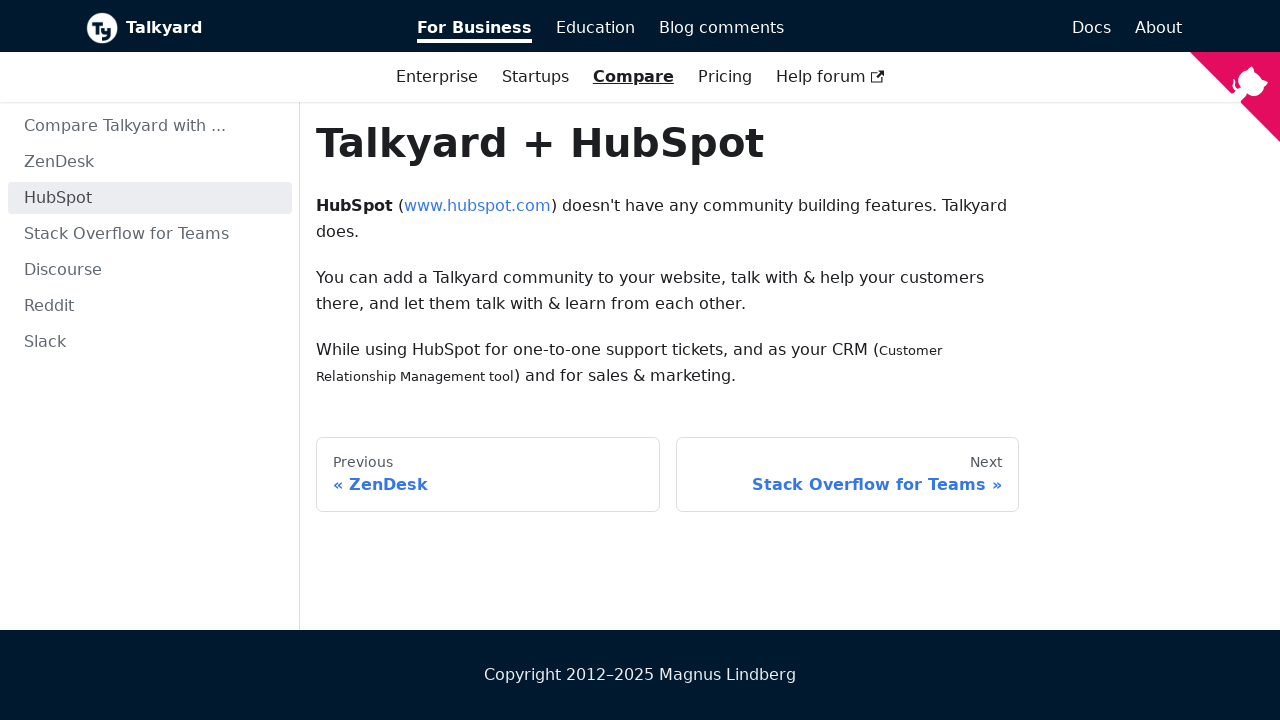

--- FILE ---
content_type: text/html;charset=UTF-8
request_url: https://www.talkyard.io/compare/hubspot/
body_size: 3143
content:
<!DOCTYPE html><html class="docs-version-current" lang="en" dir="ltr" data-theme="light" data-react-helmet="class,lang,dir"><head>
<meta charset="UTF-8">
<meta name="viewport" content="width=device-width,initial-scale=1">
<meta name="generator" content="Docusaurus v2.0.0-beta.15">
<link rel="preconnect" href="https://www.google-analytics.com">
<link rel="preconnect" href="https://www.googletagmanager.com">


<title>Talkyard + HubSpot | Talkyard</title><meta data-react-helmet="true" name="twitter:card" content="summary_large_image"><meta data-react-helmet="true" name="docusaurus_locale" content="en"><meta data-react-helmet="true" name="docusaurus_version" content="current"><meta data-react-helmet="true" name="docusaurus_tag" content="docs-compare-index-current"><meta data-react-helmet="true" property="og:title" content="Talkyard + HubSpot | Talkyard"><meta data-react-helmet="true" name="description" content="HubSpot (www.hubspot.com) doesn't have any community building features. Talkyard does."><meta data-react-helmet="true" property="og:description" content="HubSpot (www.hubspot.com) doesn't have any community building features. Talkyard does."><link data-react-helmet="true" rel="icon" href="/img/talkyard-logo-col-0060adff.png"><link rel="stylesheet" href="/assets/css/styles.23727dd9.css">
<link rel="preload" href="/assets/js/runtime~main.1017efa1.js" as="script">
<link rel="preload" href="/assets/js/main.8fd30f95.js" as="script">
<link rel="canonical" href="https://www.talkyard.io/compare/hubspot/" data-react-helmet="true"><link rel="alternate" href="https://www.talkyard.io/compare/hubspot/" hreflang="en" data-react-helmet="true"><link rel="alternate" href="https://www.talkyard.io/compare/hubspot/" hreflang="x-default" data-react-helmet="true"><meta property="og:url" content="https://www.talkyard.io/compare/hubspot/" data-react-helmet="true"><link rel="prefetch" href="/assets/js/fa4047af.da41c407.js"><link rel="prefetch" href="/assets/js/1be78505.708ed3db.js"><link rel="prefetch" href="/assets/js/1e2795c4.bc820872.js"><link rel="prefetch" href="/assets/js/17896441.e5e254b0.js"><link rel="prefetch" href="/assets/js/d874169d.3c1ca232.js"><link rel="prefetch" href="/assets/js/1be78505.708ed3db.js"><link rel="prefetch" href="/assets/js/1e2795c4.bc820872.js"><link rel="prefetch" href="/assets/js/17896441.e5e254b0.js"><link rel="prefetch" href="/assets/js/d658e5e0.ede43fda.js"><link rel="prefetch" href="/assets/js/4a25d6cc.10e26531.js"><link rel="prefetch" href="/assets/js/1be78505.708ed3db.js"><link rel="prefetch" href="/assets/js/1e2795c4.bc820872.js"><link rel="prefetch" href="/assets/js/17896441.e5e254b0.js"><link rel="prefetch" href="/assets/js/3d41b64a.79e32430.js"><link rel="prefetch" href="/assets/js/1be78505.708ed3db.js"><link rel="prefetch" href="/assets/js/1e2795c4.bc820872.js"><link rel="prefetch" href="/assets/js/17896441.e5e254b0.js"><link rel="prefetch" href="/assets/js/82ea29f0.10add07b.js"><link rel="prefetch" href="/assets/js/1be78505.708ed3db.js"><link rel="prefetch" href="/assets/js/1e2795c4.bc820872.js"><link rel="prefetch" href="/assets/js/17896441.e5e254b0.js"><link rel="prefetch" href="/assets/js/49373230.7f523407.js"><link rel="prefetch" href="/assets/js/1be78505.708ed3db.js"><link rel="prefetch" href="/assets/js/1e2795c4.bc820872.js"><link rel="prefetch" href="/assets/js/17896441.e5e254b0.js"><link rel="prefetch" href="/assets/js/128033b2.8206393d.js"><link rel="prefetch" href="/assets/js/1be78505.708ed3db.js"><link rel="prefetch" href="/assets/js/1e2795c4.bc820872.js"><link rel="prefetch" href="/assets/js/17896441.e5e254b0.js"><link rel="prefetch" href="/assets/js/229f6283.1b9d6255.js"><link rel="prefetch" href="/assets/js/1df93b7f.2126457d.js"></head>
<body>
<div id="__docusaurus"><div role="region"><a href="#" class="skipToContent_cbSD">Skip to main content</a></div><nav class="navbar navbar--fixed-top"><div class="navbar__inner"><div class="ws_SubdomainTopNavWrap"><div class="ws_SubdomainTopNav navbar__items"><a class="navbar__brand" href="https://www.talkyard.io"><div class="navbar__logo"><img src="/img/talkyard-logo-trans-320x320.png" alt="Talkyard logo" class="themedImage_------node_modules-@docusaurus-theme-classic-lib-next-theme-ThemedImage-styles-module themedImage--light_------node_modules-@docusaurus-theme-classic-lib-next-theme-ThemedImage-styles-module"></div><b class="navbar__title">Talkyard</b></a><div class="ws_NavTiny"><div class="navbar__item dropdown dropdown--hoverable"><a href="#" class="navbar__link ws_NavTiny">For Business</a><ul class="dropdown__menu"><li><a href="https://education.talkyard.io" target="_blank" rel="noopener noreferrer" class="dropdown__link"><span>Education<svg width="12" height="12" aria-hidden="true" viewBox="0 0 24 24" class="iconExternalLink_cOdw"><path fill="currentColor" d="M21 13v10h-21v-19h12v2h-10v15h17v-8h2zm3-12h-10.988l4.035 4-6.977 7.07 2.828 2.828 6.977-7.07 4.125 4.172v-11z"></path></svg></span></a></li><li><a href="https://blog-comments.talkyard.io" target="_blank" rel="noopener noreferrer" class="dropdown__link"><span>Blog comments<svg width="12" height="12" aria-hidden="true" viewBox="0 0 24 24" class="iconExternalLink_cOdw"><path fill="currentColor" d="M21 13v10h-21v-19h12v2h-10v15h17v-8h2zm3-12h-10.988l4.035 4-6.977 7.07 2.828 2.828 6.977-7.07 4.125 4.172v-11z"></path></svg></span></a></li><li><a href="https://docs.talkyard.io" target="_blank" rel="noopener noreferrer" class="dropdown__link"><span>Docs<svg width="12" height="12" aria-hidden="true" viewBox="0 0 24 24" class="iconExternalLink_cOdw"><path fill="currentColor" d="M21 13v10h-21v-19h12v2h-10v15h17v-8h2zm3-12h-10.988l4.035 4-6.977 7.07 2.828 2.828 6.977-7.07 4.125 4.172v-11z"></path></svg></span></a></li><li><a href="https://blog.talkyard.io" target="_blank" rel="noopener noreferrer" class="dropdown__link"><span>Blog<svg width="12" height="12" aria-hidden="true" viewBox="0 0 24 24" class="iconExternalLink_cOdw"><path fill="currentColor" d="M21 13v10h-21v-19h12v2h-10v15h17v-8h2zm3-12h-10.988l4.035 4-6.977 7.07 2.828 2.828 6.977-7.07 4.125 4.172v-11z"></path></svg></span></a></li></ul></div></div><a href="https://www.talkyard.io" target="_self" rel="noopener noreferrer" class="navbar__item navbar__link navbar__link navbar__link--active"><span>For Business<svg width="13.5" height="13.5" aria-hidden="true" viewBox="0 0 24 24" class="iconExternalLink_cOdw"><path fill="currentColor" d="M21 13v10h-21v-19h12v2h-10v15h17v-8h2zm3-12h-10.988l4.035 4-6.977 7.07 2.828 2.828 6.977-7.07 4.125 4.172v-11z"></path></svg></span></a><a href="https://education.talkyard.io" target="_self" rel="noopener noreferrer" class="navbar__item navbar__link navbar__link"><span>Education<svg width="13.5" height="13.5" aria-hidden="true" viewBox="0 0 24 24" class="iconExternalLink_cOdw"><path fill="currentColor" d="M21 13v10h-21v-19h12v2h-10v15h17v-8h2zm3-12h-10.988l4.035 4-6.977 7.07 2.828 2.828 6.977-7.07 4.125 4.172v-11z"></path></svg></span></a><a href="https://blog-comments.talkyard.io" target="_self" rel="noopener noreferrer" class="navbar__item navbar__link navbar__link"><span>Blog comments<svg width="13.5" height="13.5" aria-hidden="true" viewBox="0 0 24 24" class="iconExternalLink_cOdw"><path fill="currentColor" d="M21 13v10h-21v-19h12v2h-10v15h17v-8h2zm3-12h-10.988l4.035 4-6.977 7.07 2.828 2.828 6.977-7.07 4.125 4.172v-11z"></path></svg></span></a><a href="https://docs.talkyard.io" target="_self" rel="noopener noreferrer" class="navbar__item navbar__link navbar__link"><span>Docs<svg width="13.5" height="13.5" aria-hidden="true" viewBox="0 0 24 24" class="iconExternalLink_cOdw"><path fill="currentColor" d="M21 13v10h-21v-19h12v2h-10v15h17v-8h2zm3-12h-10.988l4.035 4-6.977 7.07 2.828 2.828 6.977-7.07 4.125 4.172v-11z"></path></svg></span></a><a href="https://blog.talkyard.io" target="_self" rel="noopener noreferrer" class="navbar__item navbar__link navbar__link"><span>Blog<svg width="13.5" height="13.5" aria-hidden="true" viewBox="0 0 24 24" class="iconExternalLink_cOdw"><path fill="currentColor" d="M21 13v10h-21v-19h12v2h-10v15h17v-8h2zm3-12h-10.988l4.035 4-6.977 7.07 2.828 2.828 6.977-7.07 4.125 4.172v-11z"></path></svg></span></a><div class="navbar__item dropdown dropdown--hoverable"><a href="https://www.talkyard.io/about/us" target="_self" rel="noopener noreferrer" class="navbar__link navbar__link"><span>About<svg width="13.5" height="13.5" aria-hidden="true" viewBox="0 0 24 24" class="iconExternalLink_cOdw"><path fill="currentColor" d="M21 13v10h-21v-19h12v2h-10v15h17v-8h2zm3-12h-10.988l4.035 4-6.977 7.07 2.828 2.828 6.977-7.07 4.125 4.172v-11z"></path></svg></span></a><ul class="dropdown__menu"><li><a href="https://www.talkyard.io/about/us" target="_self" rel="noopener noreferrer" class="dropdown__link"><span>About us<svg width="12" height="12" aria-hidden="true" viewBox="0 0 24 24" class="iconExternalLink_cOdw"><path fill="currentColor" d="M21 13v10h-21v-19h12v2h-10v15h17v-8h2zm3-12h-10.988l4.035 4-6.977 7.07 2.828 2.828 6.977-7.07 4.125 4.172v-11z"></path></svg></span></a></li><li><a href="https://www.talkyard.io/about/contact" target="_self" rel="noopener noreferrer" class="dropdown__link"><span>Contact<svg width="12" height="12" aria-hidden="true" viewBox="0 0 24 24" class="iconExternalLink_cOdw"><path fill="currentColor" d="M21 13v10h-21v-19h12v2h-10v15h17v-8h2zm3-12h-10.988l4.035 4-6.977 7.07 2.828 2.828 6.977-7.07 4.125 4.172v-11z"></path></svg></span></a></li><li><a href="https://www.talkyard.io/about/security" target="_self" rel="noopener noreferrer" class="dropdown__link"><span>Security<svg width="12" height="12" aria-hidden="true" viewBox="0 0 24 24" class="iconExternalLink_cOdw"><path fill="currentColor" d="M21 13v10h-21v-19h12v2h-10v15h17v-8h2zm3-12h-10.988l4.035 4-6.977 7.07 2.828 2.828 6.977-7.07 4.125 4.172v-11z"></path></svg></span></a></li><li><a href="https://legal.talkyard.io" target="_self" rel="noopener noreferrer" class="dropdown__link"><span>Terms<svg width="12" height="12" aria-hidden="true" viewBox="0 0 24 24" class="iconExternalLink_cOdw"><path fill="currentColor" d="M21 13v10h-21v-19h12v2h-10v15h17v-8h2zm3-12h-10.988l4.035 4-6.977 7.07 2.828 2.828 6.977-7.07 4.125 4.172v-11z"></path></svg></span></a></li><li><a href="https://www.talkyard.io/about/open-source" target="_self" rel="noopener noreferrer" class="dropdown__link"><span>Open source<svg width="12" height="12" aria-hidden="true" viewBox="0 0 24 24" class="iconExternalLink_cOdw"><path fill="currentColor" d="M21 13v10h-21v-19h12v2h-10v15h17v-8h2zm3-12h-10.988l4.035 4-6.977 7.07 2.828 2.828 6.977-7.07 4.125 4.172v-11z"></path></svg></span></a></li></ul></div></div><a href="https://github.com/debiki/talkyard" class="github-corner" aria-label="View source on GitHub" target="_blank"><svg width="90" height="90" viewBox="0 0 250 250" style="z-index:300;fill:hsl(337, 90%, 47%);color:#fff;position:absolute;border:0;right:0" aria-hidden="true"><path d="M0,0 L115,115 L130,115 L142,142 L250,250 L250,0 Z"></path><path d="M128.3,109.0 C113.8,99.7 119.0,89.6 119.0,89.6 C122.0,82.7 120.5,78.6 120.5,78.6 C119.2,72.0 123.4,76.3 123.4,76.3 C127.3,80.9 125.5,87.3 125.5,87.3 C122.9,97.6 130.6,101.9 134.4,103.2" fill="currentColor" style="transform-origin:130px 106px" class="octo-arm"></path><path d="M115.0,115.0 C114.9,115.1 118.7,116.5 119.8,115.4 L133.7,101.6 C136.9,99.2 139.9,98.4 142.2,98.6 C133.8,88.0 127.5,74.4 143.8,58.0 C148.5,53.4 154.0,51.2 159.7,51.0 C160.3,49.4 163.2,43.6 171.4,40.1 C171.4,40.1 176.1,42.5 178.8,56.2 C183.1,58.6 187.2,61.8 190.9,65.4 C194.5,69.0 197.7,73.2 200.1,77.6 C213.8,80.2 216.3,84.9 216.3,84.9 C212.7,93.1 206.9,96.0 205.4,96.6 C205.1,102.4 203.0,107.8 198.3,112.5 C181.9,128.9 168.3,122.5 157.7,114.1 C157.9,116.9 156.7,120.9 152.7,124.9 L141.0,136.5 C139.8,137.7 141.6,141.9 141.8,141.8 Z" fill="currentColor" class="octo-body"></path></svg></a><style>.github-corner:hover .octo-arm{animation:octocat-wave 560ms ease-in-out}@keyframes octocat-wave{0%,100%{transform:rotate(0)}20%,60%{transform:rotate(-25deg)}40%,80%{transform:rotate(10deg)}}@media (max-width:500px){.github-corner:hover .octo-arm{animation:none}.github-corner .octo-arm{animation:octocat-wave 560ms ease-in-out}}</style></div><div class="navbar__items ws_2ndRowTopNav"><button aria-label="Navigation bar toggle" class="navbar__toggle clean-btn" type="button" tabindex="0"><svg width="30" height="30" viewBox="0 0 30 30" aria-hidden="true"><path stroke="currentColor" stroke-linecap="round" stroke-miterlimit="10" stroke-width="2" d="M4 7h22M4 15h22M4 23h22"></path></svg></button><a class="navbar__brand" href="/"></a><a class="navbar__item navbar__link" href="/">Enterprise</a><a class="navbar__item navbar__link" href="/for/startups">Startups</a><div class="navbar__item dropdown dropdown--hoverable"><a aria-current="page" class="navbar__link navbar__link--active" href="/compare/">Compare</a><ul class="dropdown__menu"><li><a class="dropdown__link" href="/compare/zendesk">Zendesk</a></li><li><a aria-current="page" class="dropdown__link dropdown__link--active" href="/compare/hubspot">HubSpot</a></li><li><a class="dropdown__link" href="/compare/stackoverflow-for-teams">StackOverflow for Teams</a></li><li><a class="dropdown__link" href="/compare/discourse">Discourse</a></li><li><a class="dropdown__link" href="/compare/reddit">Reddit</a></li><li><a class="dropdown__link" href="/compare/slack">Slack</a></li></ul></div><a class="navbar__item navbar__link" href="/pricing">Pricing</a><a href="https://forum.talkyard.io" target="_blank" rel="noopener noreferrer" class="navbar__item navbar__link"><span>Help forum<svg width="13.5" height="13.5" aria-hidden="true" viewBox="0 0 24 24" class="iconExternalLink_cOdw"><path fill="currentColor" d="M21 13v10h-21v-19h12v2h-10v15h17v-8h2zm3-12h-10.988l4.035 4-6.977 7.07 2.828 2.828 6.977-7.07 4.125 4.172v-11z"></path></svg></span></a></div><div class="navbar__items navbar__items--right"></div></div><div role="presentation" class="navbar-sidebar__backdrop"></div></nav><div class="main-wrapper docs-wrapper docs-doc-page"><div class="docPage_CtYO"><button aria-label="Scroll back to top" class="clean-btn theme-back-to-top-button backToTopButton_EOoS" type="button"></button><aside class="theme-doc-sidebar-container docSidebarContainer_RZnn"><div class="sidebar_Phem"><nav class="menu thin-scrollbar menu_L8R3"><ul class="theme-doc-sidebar-menu menu__list"><li class="theme-doc-sidebar-item-link theme-doc-sidebar-item-link-level-1 menu__list-item"><a class="menu__link" href="/compare/">Compare Talkyard with ...</a></li><li class="theme-doc-sidebar-item-link theme-doc-sidebar-item-link-level-1 menu__list-item"><a class="menu__link" href="/compare/zendesk">ZenDesk</a></li><li class="theme-doc-sidebar-item-link theme-doc-sidebar-item-link-level-1 menu__list-item"><a class="menu__link menu__link--active" aria-current="page" href="/compare/hubspot">HubSpot</a></li><li class="theme-doc-sidebar-item-link theme-doc-sidebar-item-link-level-1 menu__list-item"><a class="menu__link" href="/compare/stackoverflow-for-teams">Stack Overflow for Teams</a></li><li class="theme-doc-sidebar-item-link theme-doc-sidebar-item-link-level-1 menu__list-item"><a class="menu__link" href="/compare/discourse">Discourse</a></li><li class="theme-doc-sidebar-item-link theme-doc-sidebar-item-link-level-1 menu__list-item"><a class="menu__link" href="/compare/reddit">Reddit</a></li><li class="theme-doc-sidebar-item-link theme-doc-sidebar-item-link-level-1 menu__list-item"><a class="menu__link" href="/compare/slack">Slack</a></li></ul></nav></div></aside><main class="docMainContainer_MzcF"><div class="container padding-top--md padding-bottom--lg"><div class="row"><div class="col docItemCol_lvEh"><div class="docItemContainer_JwXb"><article><div class="theme-doc-markdown markdown"><header><h1>Talkyard + HubSpot</h1></header><p><strong>HubSpot</strong> (<a href="https://www.hubspot.com/" target="_blank" rel="noopener noreferrer"><a href="http://www.hubspot.com" target="_blank" rel="noopener noreferrer">www.hubspot.com</a></a>) doesn't have any community building features. Talkyard does.</p><p>You can add a Talkyard community to your website,
talk with &amp; help your customers there,
and let them talk with &amp; learn from each other.</p><p>While using HubSpot for one-to-one support tickets,
and as your CRM (<small>Customer Relationship Management tool</small>)
and for sales &amp; marketing.</p></div></article><nav class="pagination-nav docusaurus-mt-lg" aria-label="Docs pages navigation"><div class="pagination-nav__item"><a class="pagination-nav__link" href="/compare/zendesk"><div class="pagination-nav__sublabel">Previous</div><div class="pagination-nav__label">ZenDesk</div></a></div><div class="pagination-nav__item pagination-nav__item--next"><a class="pagination-nav__link" href="/compare/stackoverflow-for-teams"><div class="pagination-nav__sublabel">Next</div><div class="pagination-nav__label">Stack Overflow for Teams</div></a></div></nav></div></div></div></div></main></div></div><footer class="footer footer--dark"><div class="container container-fluid"><div class="footer__bottom text--center"><div class="footer__copyright">Copyright 2012–2025 Magnus Lindberg</div></div></div></footer></div>



</body></html>

--- FILE ---
content_type: text/css; charset=UTF-8
request_url: https://www.talkyard.io/assets/css/styles.23727dd9.css
body_size: 24718
content:
.container,.row .col{padding:0 var(--ifm-spacing-horizontal);width:100%}.markdown>h2,.markdown>h3,.markdown>h4,.markdown>h5,.markdown>h6{margin-bottom:calc(var(--ifm-heading-vertical-rhythm-bottom)*var(--ifm-leading))}.markdown li,body,pre{word-wrap:break-word}body,ol ol,ol ul,ul ol,ul ul{margin:0}pre,table{overflow:auto}blockquote,pre{margin:0 0 var(--ifm-spacing-vertical)}.breadcrumbs__link,.button{transition-timing-function:var(--ifm-transition-timing-default)}.button,code{vertical-align:middle}.button--outline.button--active,.button--outline:active,.button--outline:hover,:root{--ifm-button-color:var(--ifm-font-color-base-inverse)}.avatar__photo,.card,.text--truncate{overflow:hidden}.menu__link:hover,a{transition:color var(--ifm-transition-fast) var(--ifm-transition-timing-default)}.navbar__title,.text--truncate{text-overflow:ellipsis;white-space:nowrap}.navbar--dark,:root{--ifm-navbar-link-hover-color:var(--ifm-color-primary)}.menu,.navbar-sidebar{overflow-x:hidden}:root,html[data-theme=dark]{--ifm-color-emphasis-500:var(--ifm-color-gray-500)}.admonition-icon svg,.alert__icon svg{fill:var(--ifm-alert-foreground-color)}#topbar>.container a,.button,.dropdown__link,.navbar__link,.navbar__title,.text--truncate,footer a{white-space:nowrap}.row .col,img{max-width:100%}.btn-group-vertical>.btn-group:after,.btn-toolbar:after,.clearfix:after,.container-fluid:after,.container:after,.edmChooseDemo_OwnL,.form-horizontal .form-group:after,.homepage h2,.markdown:after,.modal-footer:after,.nav:after,.navbar-collapse:after,.navbar-header:after,.navbar:after,.pager:after,.panel-body:after,.row:after,.tp_Papers{clear:both}.toggle_q1Ms,html{-webkit-tap-highlight-color:transparent}:root{--ifm-color-scheme:light;--ifm-dark-value:10%;--ifm-darker-value:15%;--ifm-darkest-value:30%;--ifm-light-value:15%;--ifm-lighter-value:30%;--ifm-lightest-value:50%;--ifm-contrast-background-value:90%;--ifm-contrast-foreground-value:70%;--ifm-contrast-background-dark-value:70%;--ifm-contrast-foreground-dark-value:90%;--ifm-color-primary:#3578e5;--ifm-color-secondary:#ebedf0;--ifm-color-success:#00a400;--ifm-color-info:#54c7ec;--ifm-color-warning:#ffba00;--ifm-color-danger:#fa383e;--ifm-color-primary-dark:#306cce;--ifm-color-primary-darker:#2d66c3;--ifm-color-primary-darkest:#2554a0;--ifm-color-primary-light:#538ce9;--ifm-color-primary-lighter:#72a1ed;--ifm-color-primary-lightest:#9abcf2;--ifm-color-primary-contrast-background:#ebf2fc;--ifm-color-primary-contrast-foreground:#102445;--ifm-color-secondary-dark:#d4d5d8;--ifm-color-secondary-darker:#c8c9cc;--ifm-color-secondary-darkest:#a4a6a8;--ifm-color-secondary-light:#eef0f2;--ifm-color-secondary-lighter:#f1f2f5;--ifm-color-secondary-lightest:#f5f6f8;--ifm-color-secondary-contrast-background:#fdfdfe;--ifm-color-secondary-contrast-foreground:#474748;--ifm-color-success-dark:#009400;--ifm-color-success-darker:#008b00;--ifm-color-success-darkest:#007300;--ifm-color-success-light:#26b226;--ifm-color-success-lighter:#4dbf4d;--ifm-color-success-lightest:#80d280;--ifm-color-success-contrast-background:#e6f6e6;--ifm-color-success-contrast-foreground:#003100;--ifm-color-info-dark:#4cb3d4;--ifm-color-info-darker:#47a9c9;--ifm-color-info-darkest:#3b8ba5;--ifm-color-info-light:#6ecfef;--ifm-color-info-lighter:#87d8f2;--ifm-color-info-lightest:#aae3f6;--ifm-color-info-contrast-background:#eef9fd;--ifm-color-info-contrast-foreground:#193c47;--ifm-color-warning-dark:#e6a700;--ifm-color-warning-darker:#d99e00;--ifm-color-warning-darkest:#b38200;--ifm-color-warning-light:#ffc426;--ifm-color-warning-lighter:#ffcf4d;--ifm-color-warning-lightest:#ffdd80;--ifm-color-warning-contrast-background:#fff8e6;--ifm-color-warning-contrast-foreground:#4d3800;--ifm-color-danger-dark:#e13238;--ifm-color-danger-darker:#d53035;--ifm-color-danger-darkest:#af272b;--ifm-color-danger-light:#fb565b;--ifm-color-danger-lighter:#fb7478;--ifm-color-danger-lightest:#fd9c9f;--ifm-color-danger-contrast-background:#ffebec;--ifm-color-danger-contrast-foreground:#4b1113;--ifm-color-white:#fff;--ifm-color-black:#000;--ifm-color-gray-0:var(--ifm-color-white);--ifm-color-gray-100:#f5f6f7;--ifm-color-gray-200:#ebedf0;--ifm-color-gray-300:#dadde1;--ifm-color-gray-400:#ccd0d5;--ifm-color-gray-500:#bec3c9;--ifm-color-gray-600:#8d949e;--ifm-color-gray-700:#606770;--ifm-color-gray-800:#444950;--ifm-color-gray-900:#1c1e21;--ifm-color-gray-1000:var(--ifm-color-black);--ifm-color-emphasis-0:var(--ifm-color-gray-0);--ifm-color-emphasis-100:var(--ifm-color-gray-100);--ifm-color-emphasis-200:var(--ifm-color-gray-200);--ifm-color-emphasis-300:var(--ifm-color-gray-300);--ifm-color-emphasis-400:var(--ifm-color-gray-400);--ifm-color-emphasis-600:var(--ifm-color-gray-600);--ifm-color-emphasis-700:var(--ifm-color-gray-700);--ifm-color-emphasis-800:var(--ifm-color-gray-800);--ifm-color-emphasis-900:var(--ifm-color-gray-900);--ifm-color-emphasis-1000:var(--ifm-color-gray-1000);--ifm-color-content:var(--ifm-color-emphasis-900);--ifm-color-content-inverse:var(--ifm-color-emphasis-0);--ifm-color-content-secondary:#525860;--ifm-background-color:transparent;--ifm-background-surface-color:var(--ifm-color-content-inverse);--ifm-global-border-width:1px;--ifm-global-radius:0.4rem;--ifm-hover-overlay:rgba(0,0,0,.05);--ifm-font-color-base:var(--ifm-color-content);--ifm-font-color-base-inverse:var(--ifm-color-content-inverse);--ifm-font-color-secondary:var(--ifm-color-content-secondary);--ifm-font-family-base:system-ui,-apple-system,Segoe UI,Roboto,Ubuntu,Cantarell,Noto Sans,sans-serif,BlinkMacSystemFont,"Segoe UI",Helvetica,Arial,sans-serif,"Apple Color Emoji","Segoe UI Emoji","Segoe UI Symbol";--ifm-font-family-monospace:SFMono-Regular,Menlo,Monaco,Consolas,"Liberation Mono","Courier New",monospace;--ifm-font-size-base:100%;--ifm-font-weight-light:300;--ifm-font-weight-normal:400;--ifm-font-weight-semibold:500;--ifm-font-weight-bold:700;--ifm-font-weight-base:var(--ifm-font-weight-normal);--ifm-line-height-base:1.65;--ifm-global-spacing:1rem;--ifm-spacing-vertical:var(--ifm-global-spacing);--ifm-spacing-horizontal:var(--ifm-global-spacing);--ifm-transition-fast:200ms;--ifm-transition-slow:400ms;--ifm-transition-timing-default:cubic-bezier(0.08,0.52,0.52,1);--ifm-global-shadow-lw:0 1px 2px 0 rgba(0,0,0,.1);--ifm-global-shadow-md:0 5px 40px rgba(0,0,0,.2);--ifm-global-shadow-tl:0 12px 28px 0 rgba(0,0,0,.2),0 2px 4px 0 rgba(0,0,0,.1);--ifm-z-index-dropdown:3;--ifm-z-index-fixed:4;--ifm-z-index-overlay:6;--ifm-container-width:1140px;--ifm-container-width-xl:1320px;--ifm-code-background:#f6f7f8;--ifm-code-border-radius:var(--ifm-global-radius);--ifm-code-font-size:90%;--ifm-code-padding-horizontal:0.1rem;--ifm-code-padding-vertical:0.1rem;--ifm-pre-background:var(--ifm-color-emphasis-100);--ifm-pre-border-radius:var(--ifm-code-border-radius);--ifm-pre-color:inherit;--ifm-pre-line-height:1.45;--ifm-pre-padding:1rem;--ifm-heading-color:inherit;--ifm-heading-margin-top:0;--ifm-heading-margin-bottom:var(--ifm-spacing-vertical);--ifm-heading-font-family:var(--ifm-font-family-base);--ifm-heading-font-weight:var(--ifm-font-weight-bold);--ifm-heading-line-height:1.25;--ifm-h1-font-size:2rem;--ifm-h2-font-size:1.5rem;--ifm-h3-font-size:1.25rem;--ifm-h4-font-size:1rem;--ifm-h5-font-size:0.875rem;--ifm-h6-font-size:0.85rem;--ifm-image-alignment-padding:1.25rem;--ifm-leading-desktop:1.25;--ifm-leading:calc(var(--ifm-leading-desktop)*1rem);--ifm-list-left-padding:2rem;--ifm-list-margin:1rem;--ifm-list-item-margin:0.25rem;--ifm-list-paragraph-margin:1rem;--ifm-table-cell-padding:0.75rem;--ifm-table-background:transparent;--ifm-table-stripe-background:var(--ifm-color-emphasis-100);--ifm-table-border-width:1px;--ifm-table-border-color:var(--ifm-color-emphasis-300);--ifm-table-head-background:inherit;--ifm-table-head-color:inherit;--ifm-table-head-font-weight:var(--ifm-font-weight-bold);--ifm-table-cell-color:inherit;--ifm-link-color:var(--ifm-color-primary);--ifm-link-decoration:none;--ifm-link-hover-color:var(--ifm-link-color);--ifm-link-hover-decoration:underline;--ifm-paragraph-margin-bottom:var(--ifm-leading);--ifm-blockquote-font-size:var(--ifm-font-size-base);--ifm-blockquote-border-left-width:2px;--ifm-blockquote-padding-horizontal:var(--ifm-spacing-horizontal);--ifm-blockquote-padding-vertical:0;--ifm-blockquote-shadow:none;--ifm-blockquote-color:var(--ifm-color-emphasis-800);--ifm-blockquote-border-color:var(--ifm-color-emphasis-300);--ifm-hr-border-color:var(--ifm-color-emphasis-500);--ifm-hr-border-width:1px;--ifm-hr-margin-vertical:1.5rem;--ifm-scrollbar-size:7px;--ifm-scrollbar-track-background-color:#f1f1f1;--ifm-scrollbar-thumb-background-color:silver;--ifm-scrollbar-thumb-hover-background-color:#a7a7a7;--ifm-alert-background-color:inherit;--ifm-alert-border-color:inherit;--ifm-alert-border-radius:var(--ifm-global-radius);--ifm-alert-border-width:0px;--ifm-alert-border-left-width:5px;--ifm-alert-color:var(--ifm-font-color-base);--ifm-alert-padding-horizontal:var(--ifm-spacing-horizontal);--ifm-alert-padding-vertical:var(--ifm-spacing-vertical);--ifm-alert-shadow:var(--ifm-global-shadow-lw);--ifm-avatar-intro-margin:1rem;--ifm-avatar-intro-alignment:inherit;--ifm-avatar-photo-size-sm:2rem;--ifm-avatar-photo-size-md:3rem;--ifm-avatar-photo-size-lg:4rem;--ifm-avatar-photo-size-xl:6rem;--ifm-badge-background-color:inherit;--ifm-badge-border-color:inherit;--ifm-badge-border-radius:var(--ifm-global-radius);--ifm-badge-border-width:var(--ifm-global-border-width);--ifm-badge-color:var(--ifm-color-white);--ifm-badge-padding-horizontal:calc(var(--ifm-spacing-horizontal)*0.5);--ifm-badge-padding-vertical:calc(var(--ifm-spacing-vertical)*0.25);--ifm-breadcrumb-border-radius:1.5rem;--ifm-breadcrumb-spacing:0.0625rem;--ifm-breadcrumb-color-active:var(--ifm-color-primary);--ifm-breadcrumb-item-background-active:var(--ifm-hover-overlay);--ifm-breadcrumb-padding-horizontal:1rem;--ifm-breadcrumb-padding-vertical:0.5rem;--ifm-breadcrumb-size-multiplier:1;--ifm-breadcrumb-separator:url('data:image/svg+xml;utf8,<svg xmlns="http://www.w3.org/2000/svg" x="0px" y="0px" viewBox="0 0 256 256"><g><g><polygon points="79.093,0 48.907,30.187 146.72,128 48.907,225.813 79.093,256 207.093,128"/></g></g><g></g><g></g><g></g><g></g><g></g><g></g><g></g><g></g><g></g><g></g><g></g><g></g><g></g><g></g><g></g></svg>');--ifm-breadcrumb-separator-filter:none;--ifm-breadcrumb-separator-size:0.5rem;--ifm-breadcrumb-separator-size-multiplier:1.25;--ifm-button-background-color:inherit;--ifm-button-border-color:var(--ifm-button-background-color);--ifm-button-border-width:var(--ifm-global-border-width);--ifm-button-font-weight:var(--ifm-font-weight-bold);--ifm-button-padding-horizontal:1.5rem;--ifm-button-padding-vertical:0.375rem;--ifm-button-size-multiplier:1;--ifm-button-transition-duration:var(--ifm-transition-fast);--ifm-button-border-radius:calc(var(--ifm-global-radius)*var(--ifm-button-size-multiplier));--ifm-button-group-margin:2px;--ifm-card-background-color:var(--ifm-background-surface-color);--ifm-card-border-radius:calc(var(--ifm-global-radius)*2);--ifm-card-horizontal-spacing:var(--ifm-global-spacing);--ifm-card-vertical-spacing:var(--ifm-global-spacing);--ifm-toc-border-color:var(--ifm-color-emphasis-300);--ifm-toc-link-color:var(--ifm-color-content-secondary);--ifm-toc-padding-vertical:0.5rem;--ifm-toc-padding-horizontal:0.5rem;--ifm-dropdown-background-color:var(--ifm-background-surface-color);--ifm-dropdown-font-weight:var(--ifm-font-weight-semibold);--ifm-dropdown-link-color:var(--ifm-font-color-base);--ifm-dropdown-hover-background-color:var(--ifm-hover-overlay);--ifm-footer-background-color:var(--ifm-color-emphasis-100);--ifm-footer-color:inherit;--ifm-footer-link-color:var(--ifm-color-emphasis-700);--ifm-footer-link-hover-color:var(--ifm-color-primary);--ifm-footer-link-horizontal-spacing:0.5rem;--ifm-footer-padding-horizontal:calc(var(--ifm-spacing-horizontal)*2);--ifm-footer-padding-vertical:calc(var(--ifm-spacing-vertical)*2);--ifm-footer-title-color:inherit;--ifm-hero-background-color:var(--ifm-background-surface-color);--ifm-hero-text-color:var(--ifm-color-emphasis-800);--ifm-menu-color:var(--ifm-color-emphasis-700);--ifm-menu-color-active:var(--ifm-color-primary);--ifm-menu-color-background-active:var(--ifm-hover-overlay);--ifm-menu-color-background-hover:var(--ifm-hover-overlay);--ifm-menu-link-padding-horizontal:1rem;--ifm-menu-link-padding-vertical:0.375rem;--ifm-menu-link-sublist-icon:url('data:image/svg+xml;utf8,<svg xmlns="http://www.w3.org/2000/svg" width="16px" height="16px" viewBox="0 0 24 24"><path fill="rgba(0,0,0,0.5)" d="M7.41 15.41L12 10.83l4.59 4.58L18 14l-6-6-6 6z"></path></svg>');--ifm-menu-link-sublist-icon-filter:none;--ifm-navbar-background-color:var(--ifm-background-surface-color);--ifm-navbar-height:3.75rem;--ifm-navbar-item-padding-horizontal:0.75rem;--ifm-navbar-item-padding-vertical:0.25rem;--ifm-navbar-link-color:var(--ifm-font-color-base);--ifm-navbar-link-active-color:var(--ifm-link-color);--ifm-navbar-padding-horizontal:var(--ifm-spacing-horizontal);--ifm-navbar-padding-vertical:calc(var(--ifm-spacing-vertical)*0.5);--ifm-navbar-shadow:var(--ifm-global-shadow-lw);--ifm-navbar-search-input-background-color:var(--ifm-color-emphasis-200);--ifm-navbar-search-input-color:var(--ifm-color-emphasis-800);--ifm-navbar-search-input-placeholder-color:var(--ifm-color-emphasis-500);--ifm-navbar-search-input-icon:url('data:image/svg+xml;utf8,<svg fill="currentColor" xmlns="http://www.w3.org/2000/svg" viewBox="0 0 16 16" height="16px" width="16px"><path d="M6.02945,10.20327a4.17382,4.17382,0,1,1,4.17382-4.17382A4.15609,4.15609,0,0,1,6.02945,10.20327Zm9.69195,4.2199L10.8989,9.59979A5.88021,5.88021,0,0,0,12.058,6.02856,6.00467,6.00467,0,1,0,9.59979,10.8989l4.82338,4.82338a.89729.89729,0,0,0,1.29912,0,.89749.89749,0,0,0-.00087-1.29909Z" /></svg>');--ifm-navbar-sidebar-width:83vw;--ifm-pagination-border-radius:calc(var(--ifm-global-radius)*var(--ifm-pagination-size-multiplier));--ifm-pagination-color-active:var(--ifm-color-primary);--ifm-pagination-font-size:1rem;--ifm-pagination-item-active-background:var(--ifm-hover-overlay);--ifm-pagination-page-spacing:0.0625rem;--ifm-pagination-padding-horizontal:calc(var(--ifm-spacing-horizontal)*1);--ifm-pagination-padding-vertical:calc(var(--ifm-spacing-vertical)*0.25);--ifm-pagination-size-multiplier:1;--ifm-pagination-nav-border-radius:var(--ifm-global-radius);--ifm-pagination-nav-color-hover:var(--ifm-color-primary);--ifm-pills-color-active:var(--ifm-color-primary);--ifm-pills-color-background-active:var(--ifm-hover-overlay);--ifm-pills-spacing:0.0625rem;--ifm-tabs-color:var(--ifm-font-color-secondary);--ifm-tabs-color-active:var(--ifm-color-primary);--ifm-tabs-color-active-border:var(--ifm-tabs-color-active);--ifm-tabs-padding-horizontal:1rem;--ifm-tabs-padding-vertical:1rem;--ifm-tabs-spacing:0.0625rem;--ifm-narrow-window:750px;--ifm-navbar-height:103px;--docusaurus-announcement-bar-height:auto;--docusaurus-tag-list-border:var(--ifm-color-emphasis-300);--collapse-button-bg-color-dark:#2e333a;--doc-sidebar-width:300px;--doc-sidebar-hidden-width:30px}.badge--danger,.badge--info,.badge--primary,.badge--secondary,.badge--success,.badge--warning{--ifm-badge-border-color:var(--ifm-badge-background-color)}.button--link,.button--outline{--ifm-button-background-color:transparent}*{box-sizing:border-box}html{-webkit-font-smoothing:antialiased;text-rendering:optimizelegibility;-webkit-text-size-adjust:100%;text-size-adjust:100%;background-color:var(--ifm-background-color);color:var(--ifm-font-color-base);color-scheme:var(--ifm-color-scheme);font:var(--ifm-font-size-base)/var(--ifm-line-height-base) var(--ifm-font-family-base);scroll-padding-top:130px}body{overflow:visible!important}iframe{border:0;color-scheme:auto}.container{margin:0 auto;max-width:var(--ifm-container-width)}.padding-bottom--none,.padding-vert--none{padding-bottom:0!important}.padding-top--none,.padding-vert--none{padding-top:0!important}.padding-horiz--none,.padding-left--none{padding-left:0!important}.padding-horiz--none,.padding-right--none{padding-right:0!important}.container--fluid{max-width:inherit}.row{display:flex;flex-direction:row;flex-wrap:wrap;margin:0 calc(var(--ifm-spacing-horizontal)*-1)}.margin-bottom--none,.margin-vert--none,.markdown>:last-child{margin-bottom:0!important}.homepage #content,.homepage .container,.homepage .video.row h2,.margin-top--none,.margin-vert--none{margin-top:0!important}.row .col{--ifm-col-width:100%;flex:1 0;margin-left:0}.row .col[class*=col--]{flex:0 0 var(--ifm-col-width);max-width:var(--ifm-col-width)}.row .col.col--1{--ifm-col-width:8.33333%}.row .col.col--offset-1{margin-left:8.33333%}.row .col.col--2{--ifm-col-width:16.66667%}.row .col.col--offset-2{margin-left:16.66667%}.row .col.col--3{--ifm-col-width:25%}.col-xs-offset-3,.row .col.col--offset-3{margin-left:25%}.row .col.col--4{--ifm-col-width:33.33333%}.row .col.col--offset-4{margin-left:33.33333%}.row .col.col--5{--ifm-col-width:41.66667%}.row .col.col--offset-5{margin-left:41.66667%}.row .col.col--6{--ifm-col-width:50%}.col-xs-offset-6,.row .col.col--offset-6{margin-left:50%}.row .col.col--7{--ifm-col-width:58.33333%}.row .col.col--offset-7{margin-left:58.33333%}.row .col.col--8{--ifm-col-width:66.66667%}.row .col.col--offset-8{margin-left:66.66667%}.row .col.col--9{--ifm-col-width:75%}.col-xs-offset-9,.row .col.col--offset-9{margin-left:75%}.row .col.col--10{--ifm-col-width:83.33333%}.row .col.col--offset-10{margin-left:83.33333%}.row .col.col--11{--ifm-col-width:91.66667%}.row .col.col--offset-11{margin-left:91.66667%}.row .col.col--12{--ifm-col-width:100%}.col-xs-offset-12,.row .col.col--offset-12{margin-left:100%}.row--no-gutters{margin-left:0;margin-right:0}.margin-horiz--none,.margin-left--none{margin-left:0!important}.margin-horiz--none,.margin-right--none{margin-right:0!important}.row--no-gutters>.col{padding-left:0;padding-right:0}.row--align-top{align-items:flex-start}.row--align-bottom{align-items:flex-end}.row--align-center{align-items:center}.row--align-stretch{align-items:stretch}.row--align-baseline{align-items:baseline}.margin--none{margin:0!important}.margin-bottom--xs,.margin-vert--xs{margin-bottom:.25rem!important}.margin-top--xs,.margin-vert--xs{margin-top:.25rem!important}.margin-horiz--xs,.margin-left--xs{margin-left:.25rem!important}.margin-horiz--xs,.margin-right--xs{margin-right:.25rem!important}.margin--xs{margin:.25rem!important}.margin-bottom--sm,.margin-vert--sm{margin-bottom:.5rem!important}.margin-top--sm,.margin-vert--sm{margin-top:.5rem!important}.margin-horiz--sm,.margin-left--sm{margin-left:.5rem!important}.margin-horiz--sm,.margin-right--sm{margin-right:.5rem!important}.margin--sm{margin:.5rem!important}.margin-bottom--md,.margin-vert--md{margin-bottom:1rem!important}.margin-top--md,.margin-vert--md{margin-top:1rem!important}.margin-horiz--md,.margin-left--md{margin-left:1rem!important}.margin-horiz--md,.margin-right--md{margin-right:1rem!important}.margin--md{margin:1rem!important}.margin-bottom--lg,.margin-vert--lg{margin-bottom:2rem!important}.margin-top--lg,.margin-vert--lg{margin-top:2rem!important}.margin-horiz--lg,.margin-left--lg{margin-left:2rem!important}.margin-horiz--lg,.margin-right--lg{margin-right:2rem!important}.margin--lg{margin:2rem!important}.margin-bottom--xl,.margin-vert--xl{margin-bottom:5rem!important}.margin-top--xl,.margin-vert--xl{margin-top:5rem!important}.margin-horiz--xl,.margin-left--xl{margin-left:5rem!important}.margin-horiz--xl,.margin-right--xl{margin-right:5rem!important}.margin--xl{margin:5rem!important}.padding--none{padding:0!important}.padding-bottom--xs,.padding-vert--xs{padding-bottom:.25rem!important}.padding-top--xs,.padding-vert--xs{padding-top:.25rem!important}.padding-horiz--xs,.padding-left--xs{padding-left:.25rem!important}.padding-horiz--xs,.padding-right--xs{padding-right:.25rem!important}.padding--xs{padding:.25rem!important}.padding-bottom--sm,.padding-vert--sm{padding-bottom:.5rem!important}.padding-top--sm,.padding-vert--sm{padding-top:.5rem!important}.padding-horiz--sm,.padding-left--sm{padding-left:.5rem!important}.padding-horiz--sm,.padding-right--sm{padding-right:.5rem!important}.padding--sm{padding:.5rem!important}.padding-bottom--md,.padding-vert--md{padding-bottom:1rem!important}.padding-top--md,.padding-vert--md{padding-top:1rem!important}.padding-horiz--md,.padding-left--md{padding-left:1rem!important}.padding-horiz--md,.padding-right--md{padding-right:1rem!important}.padding--md,.ws_PriceMoreInf .tw_Form{padding:1rem!important}.padding-bottom--lg,.padding-vert--lg{padding-bottom:2rem!important}.padding-top--lg,.padding-vert--lg{padding-top:2rem!important}.padding-horiz--lg,.padding-left--lg{padding-left:2rem!important}.padding-horiz--lg,.padding-right--lg{padding-right:2rem!important}.padding--lg{padding:2rem!important}.padding-bottom--xl,.padding-vert--xl{padding-bottom:5rem!important}.padding-top--xl,.padding-vert--xl{padding-top:5rem!important}.padding-horiz--xl,.padding-left--xl{padding-left:5rem!important}.padding-horiz--xl,.padding-right--xl{padding-right:5rem!important}.padding--xl{padding:5rem!important}code{background-color:var(--ifm-code-background);border:.1rem solid rgba(0,0,0,.1);border-radius:var(--ifm-code-border-radius);font-family:var(--ifm-font-family-monospace);font-size:var(--ifm-code-font-size);padding:var(--ifm-code-padding-vertical) var(--ifm-code-padding-horizontal)}a code{color:inherit}pre{background-color:var(--ifm-pre-background);border-radius:var(--ifm-pre-border-radius);color:var(--ifm-pre-color);font:var(--ifm-code-font-size)/var(--ifm-pre-line-height) var(--ifm-font-family-monospace);padding:var(--ifm-pre-padding);white-space:pre-wrap}pre code{background-color:transparent;border:none;font-size:100%;line-height:inherit;padding:0}kbd{background-color:var(--ifm-color-emphasis-0);border:1px solid var(--ifm-color-emphasis-400);border-radius:.2rem;box-shadow:inset 0 -1px 0 var(--ifm-color-emphasis-400);color:var(--ifm-color-emphasis-800);font:80% var(--ifm-font-family-monospace);padding:.15rem .3rem}h1,h2,h3,h4,h5,h6{color:var(--ifm-heading-color);font-family:var(--ifm-heading-font-family);font-weight:var(--ifm-heading-font-weight);line-height:var(--ifm-heading-line-height);margin:var(--ifm-heading-margin-top) 0 var(--ifm-heading-margin-bottom) 0}h1{font-size:var(--ifm-h1-font-size)}h2{font-size:var(--ifm-h2-font-size);margin-top:1.6rem}h3{font-size:var(--ifm-h3-font-size)}h4{font-size:var(--ifm-h4-font-size)}h5{font-size:var(--ifm-h5-font-size)}h6{font-size:var(--ifm-h6-font-size)}img{height:auto}img[align=right]{padding-left:var(--image-alignment-padding)}img[align=left]{padding-right:var(--image-alignment-padding)}.markdown{--ifm-h1-vertical-rhythm-top:3;--ifm-h2-vertical-rhythm-top:2;--ifm-h3-vertical-rhythm-top:1.5;--ifm-heading-vertical-rhythm-top:1.25;--ifm-h1-vertical-rhythm-bottom:1.25;--ifm-heading-vertical-rhythm-bottom:1}.markdown:after,.markdown:before{content:"";display:table}.markdown h1:first-child{--ifm-h1-font-size:3rem;margin-bottom:calc(var(--ifm-h1-vertical-rhythm-bottom)*var(--ifm-leading))}.markdown>h2{--ifm-h2-font-size:2rem;margin-top:calc(var(--ifm-h2-vertical-rhythm-top)*var(--ifm-leading))}.markdown>h3{--ifm-h3-font-size:1.5rem;margin-top:calc(var(--ifm-h3-vertical-rhythm-top)*var(--ifm-leading))}.markdown>h4,.markdown>h5,.markdown>h6{margin-top:calc(var(--ifm-heading-vertical-rhythm-top)*var(--ifm-leading))}.markdown>p,.markdown>pre,.markdown>ul{margin-bottom:var(--ifm-leading)}.markdown li>p{margin-top:var(--ifm-list-paragraph-margin)}.markdown li+li{margin-top:var(--ifm-list-item-margin)}ol,ul{margin:0 0 var(--ifm-list-margin);padding-left:var(--ifm-list-left-padding)}ol ol,ul ol{list-style-type:lower-roman}ol ol ol,ol ul ol,ul ol ol,ul ul ol{list-style-type:lower-alpha}table{border-collapse:collapse;display:block;margin-bottom:var(--ifm-spacing-vertical)}table thead tr{border-bottom:2px solid var(--ifm-table-border-color)}table tr{background-color:var(--ifm-table-background);border-top:var(--ifm-table-border-width) solid var(--ifm-table-border-color)}table tr:nth-child(2n){background-color:var(--ifm-table-stripe-background)}table td,table th{border:var(--ifm-table-border-width) solid var(--ifm-table-border-color);padding:var(--ifm-table-cell-padding)}table th{background-color:var(--ifm-table-head-background);color:var(--ifm-table-head-color);font-weight:var(--ifm-table-head-font-weight)}table td{color:var(--ifm-table-cell-color)}strong{font-weight:var(--ifm-font-weight-bold)}a{color:var(--ifm-link-color);text-decoration:var(--ifm-link-decoration)}a:hover{color:var(--ifm-link-hover-color);text-decoration:var(--ifm-link-hover-decoration)}.breadcrumbs__link:hover,.button:hover,.text--no-decoration,.text--no-decoration:hover,a:not([href]){text-decoration:none}p{margin:0 0 var(--ifm-paragraph-margin-bottom)}blockquote{border-left-width:0;border:0 solid var(--ifm-blockquote-border-color);border-left:var(--ifm-blockquote-border-left-width) solid var(--ifm-blockquote-border-color);box-shadow:var(--ifm-blockquote-shadow);color:var(--ifm-blockquote-color);font-size:var(--ifm-blockquote-font-size);padding:var(--ifm-blockquote-padding-vertical) var(--ifm-blockquote-padding-horizontal)}blockquote>:first-child{margin-top:0}blockquote>:last-child{margin-bottom:0}hr{border:var(--ifm-hr-border-width) solid var(--ifm-hr-border-color);margin:var(--ifm-hr-margin-vertical) 0}.shadow--lw{box-shadow:var(--ifm-global-shadow-lw)!important}.shadow--md{box-shadow:var(--ifm-global-shadow-md)!important}.shadow--tl{box-shadow:var(--ifm-global-shadow-tl)!important}.text--primary{color:var(--ifm-color-primary)}.text--secondary{color:var(--ifm-color-secondary)}.text--success{color:var(--ifm-color-success)}.text--info{color:var(--ifm-color-info)}.text--warning{color:var(--ifm-color-warning)}.text--danger{color:var(--ifm-color-danger)}.c_Agreement h1,.c_Agreement h2,.c_Agreement h3,.edmCustomHtml .center-text,.edmCustomHtml figcaption,.edmCustomHtml h1,.edmCustomHtml h2,.edmCustomHtml h3,.edmInUseAt_Item p,.edmNotFreePage_alignCenter,.homepage .center-text,.homepage figcaption,.text--center,.tywQaTeams_Intro{text-align:center}.text--left{text-align:left}.edmFeatures-icons p,.text--justify{text-align:justify}.text--right{text-align:right}.text--capitalize{text-transform:capitalize}.text--lowercase{text-transform:lowercase}.admonition h5,.alert__heading,.text--uppercase{text-transform:uppercase}.text--light{font-weight:var(--ifm-font-weight-light)}.text--normal{font-weight:var(--ifm-font-weight-normal)}.text--semibold{font-weight:var(--ifm-font-weight-semibold)}.text--bold{font-weight:var(--ifm-font-weight-bold)}.edmRightThings,.text--italic{font-style:italic}.text--break{word-wrap:break-word!important;word-break:break-word!important}.clean-btn{background:none;border:none;color:inherit;cursor:pointer;font-family:inherit;padding:0}.alert,.alert .close{color:var(--ifm-alert-foreground-color)}.alert--primary{--ifm-alert-background-color:var(--ifm-color-primary-contrast-background);--ifm-alert-background-color-highlight:rgba(53,120,229,.15);--ifm-alert-foreground-color:var(--ifm-color-primary-contrast-foreground);--ifm-alert-border-color:var(--ifm-color-primary-dark)}.alert--secondary{--ifm-alert-background-color:var(--ifm-color-secondary-contrast-background);--ifm-alert-background-color-highlight:rgba(235,237,240,.15);--ifm-alert-foreground-color:var(--ifm-color-secondary-contrast-foreground);--ifm-alert-border-color:var(--ifm-color-secondary-dark)}.alert--success{--ifm-alert-background-color:var(--ifm-color-success-contrast-background);--ifm-alert-background-color-highlight:rgba(0,164,0,.15);--ifm-alert-foreground-color:var(--ifm-color-success-contrast-foreground);--ifm-alert-border-color:var(--ifm-color-success-dark)}.alert--info{--ifm-alert-background-color:var(--ifm-color-info-contrast-background);--ifm-alert-background-color-highlight:rgba(84,199,236,.15);--ifm-alert-foreground-color:var(--ifm-color-info-contrast-foreground);--ifm-alert-border-color:var(--ifm-color-info-dark)}.alert--warning{--ifm-alert-background-color:var(--ifm-color-warning-contrast-background);--ifm-alert-background-color-highlight:rgba(255,186,0,.15);--ifm-alert-foreground-color:var(--ifm-color-warning-contrast-foreground);--ifm-alert-border-color:var(--ifm-color-warning-dark)}.alert--danger{--ifm-alert-background-color:var(--ifm-color-danger-contrast-background);--ifm-alert-background-color-highlight:rgba(250,56,62,.15);--ifm-alert-foreground-color:var(--ifm-color-danger-contrast-foreground);--ifm-alert-border-color:var(--ifm-color-danger-dark)}.alert{--ifm-code-background:var(--ifm-alert-background-color-highlight);--ifm-link-color:var(--ifm-alert-foreground-color);--ifm-link-hover-color:var(--ifm-alert-foreground-color);--ifm-link-decoration:underline;--ifm-tabs-color:var(--ifm-alert-foreground-color);--ifm-tabs-color-active:var(--ifm-alert-foreground-color);--ifm-tabs-color-active-border:var(--ifm-alert-border-color);background-color:var(--ifm-alert-background-color);border-left-width:var(--ifm-alert-border-width);border:var(--ifm-alert-border-width) solid var(--ifm-alert-border-color);border-left:var(--ifm-alert-border-left-width) solid var(--ifm-alert-border-color);border-radius:var(--ifm-alert-border-radius);box-shadow:var(--ifm-alert-shadow);padding:var(--ifm-alert-padding-vertical) var(--ifm-alert-padding-horizontal)}.alert__heading{align-items:center;display:flex;font:700 var(--ifm-h5-font-size)/var(--ifm-heading-line-height) var(--ifm-heading-font-family);margin-bottom:.5rem}.alert__icon{display:inline-flex;margin-right:.4em}.alert__icon svg{stroke:var(--ifm-alert-foreground-color);stroke-width:0}.alert .close{margin:calc(var(--ifm-alert-padding-vertical)*-1) calc(var(--ifm-alert-padding-horizontal)*-1) 0 0;opacity:.75}.alert .close:focus,.alert .close:hover{opacity:1}.alert a{-webkit-text-decoration-color:var(--ifm-alert-border-color);text-decoration-color:var(--ifm-alert-border-color)}.alert a:hover{text-decoration-thickness:2px}.avatar,.navbar,.navbar>.container,.navbar>.container-fluid{display:flex}.avatar__photo-link,.tocCollapsibleContent_daJv a,.tw_CssTabs input:first-child:checked~.tw_CssTabs_ContL .tw_CssTabs_ContL_Cont:first-child,.tw_CssTabs input:nth-child(2):checked~.tw_CssTabs_ContL .tw_CssTabs_ContL_Cont:nth-child(2),.tw_CssTabs input:nth-child(2):not(:checked)+input:nth-child(3):not(:checked)~.tw_CssTabs_ContL .tw_CssTabs_ContL_Cont:first-child,.tw_CssTabs input:nth-child(3):checked~.tw_CssTabs_ContL .tw_CssTabs_ContL_Cont:nth-child(3),.ws_BC .call-to-action{display:block}.avatar__photo{border-radius:50%;height:var(--ifm-avatar-photo-size-md);width:var(--ifm-avatar-photo-size-md)}.avatar__photo--sm{height:var(--ifm-avatar-photo-size-sm);width:var(--ifm-avatar-photo-size-sm)}.avatar__photo--lg{height:var(--ifm-avatar-photo-size-lg);width:var(--ifm-avatar-photo-size-lg)}.avatar__photo--xl{height:var(--ifm-avatar-photo-size-xl);width:var(--ifm-avatar-photo-size-xl)}.card--full-height,.navbar__logo img,body,html{height:100%}.avatar__photo+.avatar__intro{margin-left:var(--ifm-avatar-intro-margin)}.avatar__intro{display:flex;flex:1 1;flex-direction:column;justify-content:center;text-align:var(--ifm-avatar-intro-alignment)}.badge,.breadcrumbs__item,.breadcrumbs__link,.button{display:inline-block}#sidebar,.button{text-align:center}.avatar__name{font:700 var(--ifm-h4-font-size)/var(--ifm-heading-line-height) var(--ifm-font-family-base)}.avatar__subtitle{margin-top:.25rem}.avatar--vertical{--ifm-avatar-intro-alignment:center;--ifm-avatar-intro-margin:0.5rem;align-items:center;flex-direction:column}.avatar--vertical .avatar__intro,.col-xs-offset-0,.homepage li{margin-left:0}.badge{background-color:var(--ifm-badge-background-color);border:var(--ifm-badge-border-width) solid var(--ifm-badge-border-color);border-radius:var(--ifm-badge-border-radius);color:var(--ifm-badge-color);font-size:75%;font-weight:var(--ifm-font-weight-bold);line-height:1;padding:var(--ifm-badge-padding-vertical) var(--ifm-badge-padding-horizontal)}.badge--primary{--ifm-badge-background-color:var(--ifm-color-primary)}.badge--secondary{--ifm-badge-background-color:var(--ifm-color-secondary);color:var(--ifm-color-black)}.breadcrumbs__link,.button.button--secondary.button--outline:not(.button--active):not(:hover){color:var(--ifm-font-color-base)}.badge--success{--ifm-badge-background-color:var(--ifm-color-success)}.badge--info{--ifm-badge-background-color:var(--ifm-color-info)}.badge--warning{--ifm-badge-background-color:var(--ifm-color-warning)}.badge--danger{--ifm-badge-background-color:var(--ifm-color-danger)}.breadcrumbs,.ws_PerWhoExpl ul,.ws_Pricig_FeatSects_Sect_Ls{margin-bottom:0;padding-left:0}.breadcrumbs__item:not(:first-child){margin-left:var(--ifm-breadcrumb-spacing)}.breadcrumbs__item:not(:last-child){margin-right:var(--ifm-breadcrumb-spacing)}.breadcrumbs__item:not(:last-child):after{background:var(--ifm-breadcrumb-separator) center;content:" ";display:inline-block;filter:var(--ifm-breadcrumb-separator-filter);height:calc(var(--ifm-breadcrumb-separator-size)*var(--ifm-breadcrumb-size-multiplier)*var(--ifm-breadcrumb-separator-size-multiplier));margin:0 .5rem;opacity:.5;width:calc(var(--ifm-breadcrumb-separator-size)*var(--ifm-breadcrumb-size-multiplier)*var(--ifm-breadcrumb-separator-size-multiplier))}.breadcrumbs__item--active .breadcrumbs__link{color:var(--ifm-breadcrumb-color-active)}.breadcrumbs__item--active .breadcrumbs__link,.breadcrumbs__item:not(.breadcrumbs__item--active):hover .breadcrumbs__link{background:var(--ifm-breadcrumb-item-background-active)}.breadcrumbs__link{border-radius:var(--ifm-breadcrumb-border-radius);font-size:calc(1rem*var(--ifm-breadcrumb-size-multiplier));padding:calc(var(--ifm-breadcrumb-padding-vertical)*var(--ifm-breadcrumb-size-multiplier)) calc(var(--ifm-breadcrumb-padding-horizontal)*var(--ifm-breadcrumb-size-multiplier));transition-duration:var(--ifm-transition-fast);transition-property:background,color}.breadcrumbs--sm{--ifm-breadcrumb-size-multiplier:0.8}.breadcrumbs--lg{--ifm-breadcrumb-size-multiplier:1.2}.button{background-color:var(--ifm-button-background-color);border:var(--ifm-button-border-width) solid var(--ifm-button-border-color);border-radius:var(--ifm-button-border-radius);cursor:pointer;font-size:calc(.875rem*var(--ifm-button-size-multiplier));font-weight:var(--ifm-button-font-weight);line-height:1.5;padding:calc(var(--ifm-button-padding-vertical)*var(--ifm-button-size-multiplier)) calc(var(--ifm-button-padding-horizontal)*var(--ifm-button-size-multiplier));transition-duration:var(--ifm-button-transition-duration);transition-property:color,background,border-color;-webkit-user-select:none;user-select:none}.button,.button:hover{color:var(--ifm-button-color)}.button--outline{--ifm-button-color:var(--ifm-button-border-color)}.button--outline:hover{--ifm-button-background-color:var(--ifm-button-border-color)}.button--link{--ifm-button-border-color:transparent;color:var(--ifm-link-color);text-decoration:var(--ifm-link-decoration)}.button--link.button--active,.button--link:active,.button--link:hover{color:var(--ifm-link-hover-color);text-decoration:var(--ifm-link-hover-decoration)}.button.disabled,.button:disabled,.button[disabled]{opacity:.65;pointer-events:none}.button--sm{--ifm-button-size-multiplier:0.8}.button--lg{--ifm-button-size-multiplier:1.35}.button--block{display:block;width:100%}.button.button--secondary{color:var(--ifm-color-gray-900)}.button--primary{--ifm-button-border-color:var(--ifm-color-primary)}.button--primary:not(.button--outline){--ifm-button-background-color:var(--ifm-color-primary)}.button--primary:not(.button--outline):hover{--ifm-button-background-color:var(--ifm-color-primary-dark);--ifm-button-border-color:var(--ifm-color-primary-dark)}.button--primary.button--active,.button--primary:active{--ifm-button-border-color:var(--ifm-color-primary-darker);--ifm-button-background-color:var(--ifm-color-primary-darker);background-color:var(--ifm-color-primary-darker);border-color:var(--ifm-color-primary-darker)}.button--secondary{--ifm-button-border-color:var(--ifm-color-secondary)}.button--secondary:not(.button--outline){--ifm-button-background-color:var(--ifm-color-secondary)}.button--secondary:not(.button--outline):hover{--ifm-button-background-color:var(--ifm-color-secondary-dark);--ifm-button-border-color:var(--ifm-color-secondary-dark)}.button--secondary.button--active,.button--secondary:active{--ifm-button-border-color:var(--ifm-color-secondary-darker);--ifm-button-background-color:var(--ifm-color-secondary-darker);background-color:var(--ifm-color-secondary-darker);border-color:var(--ifm-color-secondary-darker)}.button--success{--ifm-button-border-color:var(--ifm-color-success)}.button--success:not(.button--outline){--ifm-button-background-color:var(--ifm-color-success)}.button--success:not(.button--outline):hover{--ifm-button-background-color:var(--ifm-color-success-dark);--ifm-button-border-color:var(--ifm-color-success-dark)}.button--success.button--active,.button--success:active{--ifm-button-border-color:var(--ifm-color-success-darker);--ifm-button-background-color:var(--ifm-color-success-darker);background-color:var(--ifm-color-success-darker);border-color:var(--ifm-color-success-darker)}.button--info{--ifm-button-border-color:var(--ifm-color-info)}.button--info:not(.button--outline){--ifm-button-background-color:var(--ifm-color-info)}.button--info:not(.button--outline):hover{--ifm-button-background-color:var(--ifm-color-info-dark);--ifm-button-border-color:var(--ifm-color-info-dark)}.button--info.button--active,.button--info:active{--ifm-button-border-color:var(--ifm-color-info-darker);--ifm-button-background-color:var(--ifm-color-info-darker);background-color:var(--ifm-color-info-darker);border-color:var(--ifm-color-info-darker)}.button--warning{--ifm-button-border-color:var(--ifm-color-warning)}.button--warning:not(.button--outline){--ifm-button-background-color:var(--ifm-color-warning)}.button--warning:not(.button--outline):hover{--ifm-button-background-color:var(--ifm-color-warning-dark);--ifm-button-border-color:var(--ifm-color-warning-dark)}.button--warning.button--active,.button--warning:active{--ifm-button-border-color:var(--ifm-color-warning-darker);--ifm-button-background-color:var(--ifm-color-warning-darker);background-color:var(--ifm-color-warning-darker);border-color:var(--ifm-color-warning-darker)}.button--danger{--ifm-button-border-color:var(--ifm-color-danger)}.button--danger:not(.button--outline){--ifm-button-background-color:var(--ifm-color-danger)}.button--danger:not(.button--outline):hover{--ifm-button-background-color:var(--ifm-color-danger-dark);--ifm-button-border-color:var(--ifm-color-danger-dark)}.button--danger.button--active,.button--danger:active{--ifm-button-border-color:var(--ifm-color-danger-darker);--ifm-button-background-color:var(--ifm-color-danger-darker);background-color:var(--ifm-color-danger-darker);border-color:var(--ifm-color-danger-darker)}.button-group{display:inline-flex}.button-group>.button:not(:first-child){border-bottom-left-radius:0;border-top-left-radius:0;margin-left:var(--ifm-button-group-margin)}.button-group>.button:not(:last-child){border-bottom-right-radius:0;border-top-right-radius:0}.button-group>.button--active{z-index:1}.button-group--block{display:flex;justify-content:stretch}.button-group--block>.button{flex-grow:1}.card{background-color:var(--ifm-card-background-color);border-radius:var(--ifm-card-border-radius);box-shadow:var(--ifm-global-shadow-lw);display:flex;flex-direction:column}.card__image{padding-top:var(--ifm-card-vertical-spacing)}.card__image:first-child{padding-top:0}.card__body,.card__footer,.card__header{padding:var(--ifm-card-vertical-spacing) var(--ifm-card-horizontal-spacing)}.card__body:not(:last-child),.card__footer:not(:last-child),.card__header:not(:last-child),.homepage .dw-ar-p,.price-plans table th{padding-bottom:0}.admonition-content>:last-child,.card__body>:last-child,.card__footer>:last-child,.card__header>:last-child{margin-bottom:0}.card__footer{margin-top:auto}.table-of-contents{font-size:.8rem;margin-bottom:0;padding:var(--ifm-toc-padding-vertical) 0}.table-of-contents,.table-of-contents ul{list-style:none;padding-left:var(--ifm-toc-padding-horizontal)}.table-of-contents li{margin:var(--ifm-toc-padding-vertical) var(--ifm-toc-padding-horizontal)}.table-of-contents__left-border{border-left:1px solid var(--ifm-toc-border-color)}.table-of-contents__link{color:var(--ifm-toc-link-color)}.table-of-contents__link--active,.table-of-contents__link--active code,.table-of-contents__link:hover,.table-of-contents__link:hover code{color:var(--ifm-color-primary)}.close{color:var(--ifm-color-black);float:right;font-size:1.5rem;font-weight:var(--ifm-font-weight-bold);line-height:1;opacity:.5;padding:1rem;transition:opacity var(--ifm-transition-fast) var(--ifm-transition-timing-default)}.close:hover{opacity:.7}.close:focus{opacity:.8}.dropdown{display:inline-flex;font-weight:var(--ifm-dropdown-font-weight);position:relative;vertical-align:top}.dropdown--hoverable:hover .dropdown__menu,.dropdown--show .dropdown__menu{opacity:1;transform:translateY(0);visibility:visible;z-index:5}.dropdown--right .dropdown__menu{left:inherit;right:0}.dropdown--nocaret .navbar__link:after{content:none!important}.dropdown__menu{background-color:var(--ifm-dropdown-background-color);border-radius:var(--ifm-global-radius);box-shadow:var(--ifm-global-shadow-md);left:0;list-style:none;max-height:80vh;min-width:10rem;opacity:0;overflow-y:auto;padding:.5rem;position:absolute;top:calc(100% - var(--ifm-navbar-item-padding-vertical) + .3rem);transform:translateY(-.625rem);transition-duration:var(--ifm-transition-fast);transition-property:opacity,transform,visibility;transition-timing-function:var(--ifm-transition-timing-default);visibility:hidden;z-index:var(--ifm-z-index-dropdown)}.menu__caret,.menu__link,.menu__list-item-collapsible{border-radius:.25rem;transition:background var(--ifm-transition-fast) var(--ifm-transition-timing-default)}.dropdown__link{border-radius:.25rem;color:var(--ifm-dropdown-link-color);display:block;font-size:.875rem;margin-top:.2rem;padding:.25rem .5rem}.dropdown__link--active,.dropdown__link:hover{background-color:var(--ifm-dropdown-hover-background-color);color:var(--ifm-dropdown-link-color);text-decoration:none}.dropdown__link--active,.dropdown__link--active:hover{--ifm-dropdown-link-color:var(--ifm-link-color)}.dropdown>.navbar__link:after{border-color:currentcolor transparent;border-style:solid;border-width:.4em .4em 0;content:"";margin-left:.3em;position:relative;top:2px;transform:translateY(-50%)}.footer{background-color:var(--ifm-footer-background-color);color:var(--ifm-footer-color);padding:var(--ifm-footer-padding-vertical) var(--ifm-footer-padding-horizontal)}.footer--dark{--ifm-footer-background-color:#303846;--ifm-footer-color:var(--ifm-footer-link-color);--ifm-footer-link-color:var(--ifm-color-secondary);--ifm-footer-title-color:var(--ifm-color-white)}.footer__links{margin-bottom:1rem}.footer__link-item{color:var(--ifm-footer-link-color);line-height:2}.footer__link-item:hover{color:var(--ifm-footer-link-hover-color)}.footer__link-separator{margin:0 var(--ifm-footer-link-horizontal-spacing)}.footer__logo{margin-top:1rem;max-width:10rem}.footer__title{color:var(--ifm-footer-title-color);font:700 var(--ifm-h4-font-size)/var(--ifm-heading-line-height) var(--ifm-font-family-base);margin-bottom:var(--ifm-heading-margin-bottom)}.menu,.navbar__link{font-weight:var(--ifm-font-weight-semibold)}.footer__item{margin-top:0}.footer__items{list-style:none;margin-bottom:0;padding-left:0}.ws_EmbForumDemo pre code,[type=checkbox]{padding:0}.hero{align-items:center;background-color:var(--ifm-hero-background-color);color:var(--ifm-hero-text-color);display:flex;padding:4rem 2rem}.hero--primary{--ifm-hero-background-color:var(--ifm-color-primary);--ifm-hero-text-color:var(--ifm-font-color-base-inverse)}.hero--dark{--ifm-hero-background-color:#303846;--ifm-hero-text-color:var(--ifm-color-white)}.hero__title{font-size:3rem}.hero__subtitle{font-size:1.5rem}.menu__list{list-style:none;margin:0;padding-left:0}.menu__caret,.menu__link{padding:var(--ifm-menu-link-padding-vertical) var(--ifm-menu-link-padding-horizontal)}.menu__list .menu__list{flex:0 0 100%;margin-top:.25rem;padding-left:var(--ifm-menu-link-padding-horizontal)}.menu__list-item:not(:first-child){margin-top:.25rem}.menu__list-item--collapsed .menu__list{height:0;overflow:hidden}.details_B4FW[data-collapsed=false].isBrowser_Cof9>summary:before,.details_B4FW[open]:not(.isBrowser_Cof9)>summary:before,.menu__list-item--collapsed .menu__caret:before,.menu__list-item--collapsed .menu__link--sublist:after{transform:rotate(90deg)}.menu__list-item-collapsible{display:flex;flex-wrap:wrap;position:relative}.menu__caret:hover,.menu__link:hover,.menu__list-item-collapsible--active,.menu__list-item-collapsible:hover{background:var(--ifm-menu-color-background-hover)}.menu__list-item-collapsible .menu__link--active,.menu__list-item-collapsible .menu__link:hover{background:none!important}.menu__caret,.menu__link{display:flex}.menu__link{color:var(--ifm-menu-color);flex:1;justify-content:space-between;line-height:1.25}.menu__link:hover{color:var(--ifm-menu-color);text-decoration:none}.menu__caret:before,.menu__link--sublist:after{height:1.25rem;transform:rotate(180deg);transition:transform var(--ifm-transition-fast) linear;width:1.25rem;content:"";filter:var(--ifm-menu-link-sublist-icon-filter)}.menu__link--sublist:after{background:var(--ifm-menu-link-sublist-icon) 50%/2rem 2rem;min-width:1.25rem}.menu__link--active,.menu__link--active:hover{color:var(--ifm-menu-color-active)}.navbar__brand,.navbar__link{color:var(--ifm-navbar-link-color)}.menu__link--active:not(.menu__link--sublist){background:var(--ifm-menu-color-background-active)}.menu__caret{margin-left:.1rem}.menu__caret:before{background:var(--ifm-menu-link-sublist-icon) 50%/2rem 2rem}.navbar--dark,html[data-theme=dark]{--ifm-menu-link-sublist-icon-filter:invert(100%) sepia(94%) saturate(17%) hue-rotate(223deg) brightness(104%) contrast(98%)}.navbar{background-color:var(--ifm-navbar-background-color);box-shadow:var(--ifm-navbar-shadow);height:var(--ifm-navbar-height);padding:var(--ifm-navbar-padding-vertical) var(--ifm-navbar-padding-horizontal)}.navbar--fixed-top{position:sticky;top:0;z-index:var(--ifm-z-index-fixed)}.navbar-sidebar,.navbar-sidebar__backdrop{left:0;opacity:0;position:fixed;top:0;transition-timing-function:ease-in-out;bottom:0}.navbar__inner{justify-content:space-between}.navbar__brand{align-items:center;display:flex;margin-right:1rem}.navbar__logo,.navbar__toggle{margin-right:.5rem}.navbar__brand:hover{color:var(--ifm-navbar-link-hover-color);text-decoration:none}.navbar__title{flex:1 1 auto;overflow:hidden}.navbar__logo{flex:0 0 auto;height:2rem}.navbar__items{align-items:center;display:flex;flex:1;min-width:0}.navbar__items--center{flex:0 0 auto}.navbar__items--center .navbar__brand{margin:0}.navbar__items--center+.navbar__items--right,.tw_Form_EmailName>p{flex:1}.navbar__items--right{flex:0 0 auto;justify-content:flex-end}.navbar__items--right>:last-child,.tw_Benefits .row:not(.tw_Reverse) .col-md-6+.col-md-6{padding-right:0}.navbar__item{padding:var(--ifm-navbar-item-padding-vertical) var(--ifm-navbar-item-padding-horizontal)}#nprogress,.navbar__item.dropdown .navbar__link:not([href]){pointer-events:none}.navbar__link--active,.navbar__link:hover{color:var(--ifm-navbar-link-hover-color);text-decoration:none}.navbar--dark,.navbar--primary{--ifm-menu-color:var(--ifm-color-gray-300);--ifm-navbar-link-color:var(--ifm-color-gray-100);--ifm-navbar-search-input-background-color:hsla(0,0%,100%,.1);--ifm-navbar-search-input-placeholder-color:hsla(0,0%,100%,.5);color:var(--ifm-color-white)}.navbar--dark{--ifm-navbar-background-color:#242526;--ifm-menu-color-background-active:hsla(0,0%,100%,.05);--ifm-navbar-search-input-color:var(--ifm-color-white)}.navbar--primary{--ifm-navbar-background-color:var(--ifm-color-primary);--ifm-navbar-link-hover-color:var(--ifm-color-white);--ifm-menu-color-active:var(--ifm-color-white);--ifm-navbar-search-input-color:var(--ifm-color-emphasis-500)}.navbar__search-input{-webkit-appearance:none;appearance:none;background:var(--ifm-navbar-search-input-background-color) var(--ifm-navbar-search-input-icon) no-repeat .75rem center/1rem 1rem;border:none;border-radius:2rem;color:var(--ifm-navbar-search-input-color);cursor:text;display:inline-block;font-size:.9rem;height:2rem;padding:0 .5rem 0 2.25rem;width:12.5rem}.navbar__search-input::placeholder{color:var(--ifm-navbar-search-input-placeholder-color)}.navbar-sidebar{background-color:var(--ifm-navbar-background-color);box-shadow:var(--ifm-global-shadow-md);transform:translate3d(-100%,0,0);transition-duration:.25s;transition-property:opacity,visibility,transform;visibility:hidden;width:var(--ifm-navbar-sidebar-width)}.navbar-sidebar--show .navbar-sidebar,.navbar-sidebar__items{transform:translateZ(0)}.navbar-sidebar--show .navbar-sidebar,.navbar-sidebar--show .navbar-sidebar__backdrop{opacity:1;visibility:visible}.navbar-sidebar__backdrop{background-color:rgba(0,0,0,.6);right:0;transition-duration:.1s;transition-property:opacity,visibility;visibility:hidden}.navbar-sidebar__brand{align-items:center;box-shadow:var(--ifm-navbar-shadow);display:flex;flex:1;height:var(--ifm-navbar-height);padding:var(--ifm-navbar-padding-vertical) var(--ifm-navbar-padding-horizontal)}.navbar-sidebar__items{display:flex;height:calc(100% - var(--ifm-navbar-height));transition:transform var(--ifm-transition-fast) ease-in-out}.navbar-sidebar__items--show-secondary{transform:translate3d(calc((var(--ifm-navbar-sidebar-width))*-1),0,0)}.navbar-sidebar__item{flex-shrink:0;padding:.5rem;width:calc(var(--ifm-navbar-sidebar-width))}.navbar-sidebar__back{background:var(--ifm-menu-color-background-active);font-size:15px;font-weight:var(--ifm-button-font-weight);margin:0 0 .2rem -.5rem;padding:.6rem 1.5rem;position:relative;text-align:left;top:-.5rem;width:calc(100% + 1rem)}.navbar-sidebar__close{display:flex;margin-left:auto}.NotFreePage #test:target,.edmGrayLink,.pagination__item,.pagination__link{display:inline-block}.pagination{font-size:var(--ifm-pagination-font-size);padding-left:0}.pagination--sm{--ifm-pagination-font-size:0.8rem;--ifm-pagination-padding-horizontal:0.8rem;--ifm-pagination-padding-vertical:0.2rem}.pagination--lg{--ifm-pagination-font-size:1.2rem;--ifm-pagination-padding-horizontal:1.2rem;--ifm-pagination-padding-vertical:0.3rem}.pagination__item:not(:first-child){margin-left:var(--ifm-pagination-page-spacing)}.pagination__item:not(:last-child){margin-right:var(--ifm-pagination-page-spacing)}.pagination__item>span{padding:var(--ifm-pagination-padding-vertical)}.pagination__item--active .pagination__link{color:var(--ifm-pagination-color-active)}.pagination__item--active .pagination__link,.pagination__item:not(.pagination__item--active):hover .pagination__link{background:var(--ifm-pagination-item-active-background)}.pagination__item--disabled,.pagination__item[disabled]{opacity:.25;pointer-events:none}.pagination__link{border-radius:var(--ifm-pagination-border-radius);color:var(--ifm-font-color-base);padding:var(--ifm-pagination-padding-vertical) var(--ifm-pagination-padding-horizontal);transition:background var(--ifm-transition-fast) var(--ifm-transition-timing-default)}.c_Heading-SkipSubNumber h3,.edmChooseDemo_BeautifulB:hover,.edmChooseDemo_EmbeddedB:hover,.edmChooseDemo_SeriousB:hover,.pagination__link:hover,a.ws_UseForOne:link{text-decoration:none}.docs-wrapper,.edmAction-newsletter .n_Fields,.homepage .footer .row,.pagination-nav{display:flex}.pagination-nav__item{display:flex;flex:1 50%;max-width:50%}.pagination-nav__item--next{text-align:right}.pagination-nav__item+.pagination-nav__item{margin-left:var(--ifm-spacing-horizontal)}.pagination-nav__link{border:1px solid var(--ifm-color-emphasis-300);border-radius:var(--ifm-pagination-nav-border-radius);flex-grow:1;line-height:var(--ifm-heading-line-height);padding:var(--ifm-global-spacing);transition:border-color var(--ifm-transition-fast) var(--ifm-transition-timing-default)}.pagination-nav__link:hover{border-color:var(--ifm-pagination-nav-color-hover);text-decoration:none}.pagination-nav__label{font-size:var(--ifm-h4-font-size);font-weight:var(--ifm-heading-font-weight);word-break:break-word}.pagination-nav__item:first-child .pagination-nav__label:before{content:"« "}.pagination-nav__item--next .pagination-nav__label:after{content:" »"}.pagination-nav__sublabel{color:var(--ifm-color-content-secondary);font-size:var(--ifm-h5-font-size);font-weight:var(--ifm-font-weight-semibold);margin-bottom:.25rem}.pills,.tabs{font-weight:var(--ifm-font-weight-bold)}.pills{padding-left:0}.pills__item{border-radius:.5rem;cursor:pointer;display:inline-block;padding:.25rem 1rem;transition:background var(--ifm-transition-fast) var(--ifm-transition-timing-default)}.tabs,.tw_Benefits .row.tw_Reverse .col-md-6+.col-md-6{padding-left:0}.pills__item--active{background:var(--ifm-pills-color-background-active);color:var(--ifm-pills-color-active)}.pills__item:not(.pills__item--active):hover{background-color:var(--ifm-pills-color-background-active)}.pills__item:not(:first-child){margin-left:var(--ifm-pills-spacing)}.pills__item:not(:last-child){margin-right:var(--ifm-pills-spacing)}.docItemContainer_JwXb article>:first-child,.docItemContainer_JwXb header+*,.pills__item+.pills__item,.ws_Pricig_FeatSects_Sect:first-child .ws_Pricig_FeatSects_Sect_Ttl{margin-top:0}.pills--block{display:flex;justify-content:stretch}.pills--block .pills__item{flex-grow:1;text-align:center}.tabs{color:var(--ifm-tabs-color);display:flex;margin-bottom:0;overflow-x:auto}.tabs__item{border-bottom:3px solid transparent;border-radius:var(--ifm-global-radius);cursor:pointer;display:inline-flex;padding:var(--ifm-tabs-padding-vertical) var(--ifm-tabs-padding-horizontal);transition:background-color var(--ifm-transition-fast) var(--ifm-transition-timing-default)}.tabs__item--active{border-bottom-color:var(--ifm-tabs-color-active-border);border-bottom-left-radius:0;border-bottom-right-radius:0;color:var(--ifm-tabs-color-active)}.tabs__item:hover{background-color:var(--ifm-hover-overlay)}.tabs--block{justify-content:stretch}.tabs--block .tabs__item{flex-grow:1;justify-content:center}html[data-theme=dark]{--ifm-color-scheme:dark;--ifm-color-emphasis-0:var(--ifm-color-gray-1000);--ifm-color-emphasis-100:var(--ifm-color-gray-900);--ifm-color-emphasis-200:var(--ifm-color-gray-800);--ifm-color-emphasis-300:var(--ifm-color-gray-700);--ifm-color-emphasis-400:var(--ifm-color-gray-600);--ifm-color-emphasis-600:var(--ifm-color-gray-400);--ifm-color-emphasis-700:var(--ifm-color-gray-300);--ifm-color-emphasis-800:var(--ifm-color-gray-200);--ifm-color-emphasis-900:var(--ifm-color-gray-100);--ifm-color-emphasis-1000:var(--ifm-color-gray-0);--ifm-background-color:#18191a;--ifm-background-surface-color:#242526;--ifm-hover-overlay:hsla(0,0%,100%,.05);--ifm-color-content-secondary:#fff;--ifm-breadcrumb-separator-filter:invert(64%) sepia(11%) saturate(0%) hue-rotate(149deg) brightness(99%) contrast(95%);--ifm-code-background:#333437;--ifm-scrollbar-track-background-color:#444;--ifm-scrollbar-thumb-background-color:#686868;--ifm-scrollbar-thumb-hover-background-color:#7a7a7a;--ifm-color-primary-contrast-background:#102445;--ifm-color-primary-contrast-foreground:#ebf2fc;--ifm-color-secondary-contrast-background:#474748;--ifm-color-secondary-contrast-foreground:#fdfdfe;--ifm-color-success-contrast-background:#003100;--ifm-color-success-contrast-foreground:#e6f6e6;--ifm-color-info-contrast-background:#193c47;--ifm-color-info-contrast-foreground:#eef9fd;--ifm-color-warning-contrast-background:#4d3800;--ifm-color-warning-contrast-foreground:#fff8e6;--ifm-color-danger-contrast-background:#4b1113;--ifm-color-danger-contrast-foreground:#ffebec}.admonition h5{margin-bottom:8px;margin-top:0}.admonition-icon{display:inline-block;margin-right:.4em;vertical-align:middle}.admonition-icon svg{stroke-width:0;stroke:var(--ifm-alert-foreground-color);display:inline-block;height:22px;width:22px}.admonition{margin-bottom:1em}.col-lg-1,.col-lg-10,.col-lg-11,.col-lg-12,.col-lg-2,.col-lg-3,.col-lg-4,.col-lg-5,.col-lg-6,.col-lg-7,.col-lg-8,.col-lg-9,.col-md-1,.col-md-10,.col-md-11,.col-md-12,.col-md-2,.col-md-3,.col-md-4,.col-md-5,.col-md-6,.col-md-7,.col-md-8,.col-md-9,.col-sm-1,.col-sm-10,.col-sm-11,.col-sm-12,.col-sm-2,.col-sm-3,.col-sm-4,.col-sm-5,.col-sm-6,.col-sm-7,.col-sm-8,.col-sm-9,.col-xs-1,.col-xs-10,.col-xs-11,.col-xs-12,.col-xs-2,.col-xs-3,.col-xs-4,.col-xs-5,.col-xs-6,.col-xs-7,.col-xs-8,.col-xs-9{min-height:1px;padding-left:15px;padding-right:15px;position:relative}.col-xs-1,.col-xs-10,.col-xs-11,.col-xs-12,.col-xs-2,.col-xs-3,.col-xs-4,.col-xs-5,.col-xs-6,.col-xs-7,.col-xs-8,.col-xs-9{float:left}.col-xs-12,.homepage form.tw_CssTabs{width:100%}.col-xs-11{width:91.66666667%}.col-xs-10{width:83.33333333%}.col-xs-9{width:75%}.col-xs-8{width:66.66666667%}.col-xs-7{width:58.33333333%}.col-xs-6{width:50%}.col-xs-5{width:41.66666667%}.col-xs-4{width:33.33333333%}.col-xs-3{width:25%}.col-xs-2{width:16.66666667%}.col-xs-1{width:8.33333333%}.col-xs-pull-12{right:100%}.col-xs-pull-11{right:91.66666667%}.col-xs-pull-10{right:83.33333333%}.col-xs-pull-9{right:75%}.col-xs-pull-8{right:66.66666667%}.col-xs-pull-7{right:58.33333333%}.col-xs-pull-6{right:50%}.col-xs-pull-5{right:41.66666667%}.col-xs-pull-4{right:33.33333333%}.col-xs-pull-3{right:25%}.col-xs-pull-2{right:16.66666667%}.col-xs-pull-1{right:8.33333333%}.col-xs-pull-0{right:0}.col-xs-push-12{left:100%}.col-xs-push-11{left:91.66666667%}.col-xs-push-10{left:83.33333333%}.col-xs-push-9{left:75%}.col-xs-push-8{left:66.66666667%}.col-xs-push-7{left:58.33333333%}.col-xs-push-6{left:50%}.col-xs-push-5{left:41.66666667%}.col-xs-push-4{left:33.33333333%}.col-xs-push-3{left:25%}.col-xs-push-2{left:16.66666667%}.col-xs-push-1{left:8.33333333%}.col-xs-push-0{left:0}.col-xs-offset-11{margin-left:91.66666667%}.col-xs-offset-10{margin-left:83.33333333%}.col-xs-offset-8{margin-left:66.66666667%}.col-xs-offset-7{margin-left:58.33333333%}.col-xs-offset-5{margin-left:41.66666667%}.col-xs-offset-4{margin-left:33.33333333%}.col-xs-offset-2{margin-left:16.66666667%}.col-xs-offset-1{margin-left:8.33333333%}.btn-group-vertical>.btn-group:after,.btn-group-vertical>.btn-group:before,.btn-toolbar:after,.btn-toolbar:before,.clearfix:after,.clearfix:before,.container-fluid:after,.container-fluid:before,.container:after,.container:before,.form-horizontal .form-group:after,.form-horizontal .form-group:before,.modal-footer:after,.modal-footer:before,.nav:after,.nav:before,.navbar-collapse:after,.navbar-collapse:before,.navbar-header:after,.navbar-header:before,.navbar:after,.navbar:before,.pager:after,.pager:before,.panel-body:after,.panel-body:before,.row:after,.row:before{content:" ";display:table}.center-block{display:block;margin-left:auto;margin-right:auto}.pull-right{float:right!important}.pull-left{float:left!important}.hide{display:none!important}.show{display:block!important}.invisible{visibility:hidden}.text-hide{background-color:transparent;border:0;color:transparent;font:0/0 a;text-shadow:none}.hidden{display:none!important;visibility:hidden!important}.affix{position:fixed}html:has(.scalar-app) footer.footer{display:none}.scalar-app-exit{background:#0000008b!important}.app-exit-button .scalar-icon *{stroke-width:3px}.edmFloatRight{float:right}.NotFreePage #test,.NotFreePage #test:target~#real,.social-links,.tw_CssTabs input,.tw_CssTabs_ContL_Cont{display:none}#topbar,.footer,footer{background:#00192e}#topbar>.container a,footer a,footer a:link,footer a:visited,footer p{color:#d4d4d4;font-size:15px;margin-left:1.1em}#topbar nav a{display:inline-block;padding:1.2ch 0 1.5ch}#topbar .logo-slogan img{display:inline;margin:0 10px 0 0;padding:1px;position:relative;top:-2px;vertical-align:middle;width:40px}.tw_ForL+.tw_ForL:before{color:#999;content:"/";display:inline-block;font-weight:400;margin-right:.55ex}.tw_ForL+.tw_ForL{margin-left:.2ex!important}.esActiveHeaderLink:not(.logo-slogan){cursor:default;font-weight:700;text-decoration:underline}footer{padding:28px 0 24px}footer p{margin:0 0 5px}#sidebar{float:right;margin:0 0 20px 30px;padding:0;width:280px}#sidebar>*{margin-bottom:2.5em}#sidebar a{color:#990d00!important}#sidebar a:visited{color:#633936!important}#sidebar small{color:inherit;font-size:75%;letter-spacing:1px}#sidebar img{margin:0 auto 1.8em;width:100%}#sidebar figure,.ws_Pricing .row{margin-left:0;margin-right:0}#sidebar figcaption{font-size:18px;font-style:italic;margin-top:1em}#sidebar li{font-size:22px;line-height:130%;list-style-type:none;margin:1.4em 0}.tw_CssTabs_Tabs{display:flex;flex-direction:column;float:left;z-index:1}.tw_CssTabs_Tabs_Tab{cursor:pointer;flex:1;margin:0 0 24px;min-height:60px;opacity:.82;outline:#ffc7dc solid 3px;padding:20px 20px 0}.tw_CssTabs_Tabs_Tab .tw_h3{color:#f32071;display:block;font-family:Open Sans,sans-serif;font-size:22px;font-weight:700;line-height:1em;margin-bottom:15px;margin-top:0}.tw_CssTabs:not(.n_CantClick) .tw_CssTabs_Tabs_Tab:hover{background:#fff7fa;opacity:1;outline:#ffc2d9 solid 3px}.tw_CssTabs.n_CantClick label{box-shadow:2px 3px 6px #4d4d4d!important;outline-color:#ebebeb!important}.tw_CssTabs input:first-child:checked~.tw_CssTabs_Tabs .tw_CssTabs_Tabs_Tab:first-child,.tw_CssTabs input:nth-child(2):checked~.tw_CssTabs_Tabs .tw_CssTabs_Tabs_Tab:nth-child(2),.tw_CssTabs input:nth-child(2):not(:checked)+input:nth-child(3):not(:checked)~.tw_CssTabs_Tabs .tw_CssTabs_Tabs_Tab:first-child,.tw_CssTabs input:nth-child(3):checked~.tw_CssTabs_Tabs .tw_CssTabs_Tabs_Tab:nth-child(3){background:none;box-shadow:5px 9px 20px #383838;cursor:default;opacity:1;outline:#ffd6e6 solid 3px}.ws_MainHomepage.navbar{box-shadow:none;padding-bottom:4px}.homepage .dw-p,.homepage .esScrollHint-X{background:none}.tywTitleScroll{border-bottom:2px solid #444;display:inline-block;height:74px;margin-top:-21px;overflow:hidden;position:relative;top:16px}.tywTitleScroll_Scroller{animation:12s cubic-bezier(.5,0,.5,1) forwards a;display:block}.tywTitleScroll_Scroller_Item{display:block;height:81px;line-height:81px}@keyframes a{0%,16%{transform:translateY(0)}20%,27%{transform:translateY(-81px)}30%,37%{transform:translateY(-162px)}40%,47%{transform:translateY(-243px)}50%,57%{transform:translateY(-324px)}60%,70%{transform:translateY(-405px)}73%,79%{transform:translateY(-486px)}82%,to{transform:translateY(-567px)}}.logo{font-size:18.7px;font-style:normal;font-weight:700;vertical-align:middle}#topbar>.container{padding-bottom:11px;padding-top:15px}#site-nav .icon-github-circled:before,.edmEC_Open2,.homepage .icon-github-circled:before{font-size:19px}.edmForYour code,.tyw_PreTitle{font-size:20px;font-style:italic}.tyw_PreTitle{color:#5e5e5e!important;line-height:33px;margin-bottom:0!important}.edmMainTitle{color:#525252;font-family:sans-serif;font-size:52px;font-weight:400;line-height:110%;margin:63px 0 0}.edmMainFeatures_wrap,.edmMainTitle_BestReplies,.edmMainTitle_BetterDecisions,.edmMainTitle_CreateA,.edmMainTitle_RightStuff,.tyw_PreTitle,.ws_SimiTo{color:#1c1c1c;display:block;font-family:Open Sans,sans-serif;font-weight:400;margin:0}.edmMainTitle_CreateA{font-size:31px;line-height:42px}.edmMainTitle_DiscForum{font-weight:700;position:relative;top:-8px}.edmMainTitle_DiscForum,.edmMainTitle_DiscForum small{color:#5e5e5e}.edmMainTitle .n_MainTitle_1_Small,.n_MainTitle_1_Bef{font-size:56%;line-height:1}.edmMainTitle .n_MainTitle_1{line-height:1}.edmMainTitle .n_MainTitle_1 small{font-size:67%;margin:0 1px;word-spacing:3px}.n_MainTitle_2b_Small{display:inline-block;font-size:56%;line-height:1.4;margin:1ex auto 0;text-align:left}.edmMainTitle .n_MainTitle_1Biz{display:block;margin-bottom:13px}.edmMainTitle .n_MainTitle_1Biz_Small{display:block;font-size:56%;line-height:1.6}.edmMainTitle .n_MainTitle_2{font-size:34px;position:relative;top:-8px}.edmMainTitle .n_MainTitle_2_Small{display:inline-block;font-size:48%;position:relative;top:-28px}.c_BigT{font-size:120%;margin-right:-.06ex;opacity:.78}.c_XSp{display:inline-block;width:.2ex}.tywTitleScroll_Scroller_Item .n_Cma{opacity:.4}.homepage .edmMainTitle_BestReplies{color:#3d3d3d!important;font-size:19.5px;line-height:1.5;margin:26px auto 2px;max-width:840px;text-align:center}.tw_MainHomepage .edmMainTitle_BestReplies{margin:38px auto 0;text-align:center}.edmMainTitle_BetterDecisions{color:#333;font-size:22px;line-height:32px}.edmMainTitle_RightStuff{color:#454545;font-size:19px;line-height:38px}.tw_SoForTeamsAlt{font-size:115%;letter-spacing:-.8px;word-spacing:-1px}.edmForYour{color:#3d3d3d}.tw_MainHomepage .edmForYour{margin:35px auto 6px}.edmCustomersUser,.edmForYour i{margin:0 1px 0 2px}.edmForYour code{background:#fff;border:none;color:#9e9e9e;font-weight:700;letter-spacing:-.5px;letter-spacing:-1.2px;margin:auto 12px auto 9px;padding:0}.edmForYour code strong{color:#383838}.homepage .edmSubTitle{font-size:30px;margin:0}.edmGrayLink,.ws_SimiTo,.ws_SimiTo a{color:#575757;font-size:17px}.edmGrayLink,.ws_SimiTo a{text-decoration:underline;-webkit-text-decoration-color:#969696;text-decoration-color:#969696}.edmAction,.edmNote_NextB{text-decoration:none!important}.ws_SimiTo{color:#303030;margin:10px auto 0;text-align:center}.edmGrayLink:not(:last-child){margin-right:22px}.tw_GitHubStars{margin-left:10px;position:relative;top:7px}.tw_GitHubStars img{height:26px;opacity:.83}.edmMainFeatures_wrap{font-size:21.5px;line-height:30px;margin-top:33px}.edmMainFeatures{color:#1a1a1a;display:inline-block;text-align:center}.edmMainFeatures .icon-ok:before{color:#48db48;content:"\e820";margin:0 6px 0 0}.edmMainFeatures li{margin:0 0 .5em}.edmAllInOne{display:none;margin-top:4px}.animation-inline,.tw_H_BcEx{display:block}.homepage li,.homepage p{font-size:16px;line-height:145%}.tw_CssTabs_Tabs_Tab .tw_p{display:block;font:15.5px/145% Open Sans,sans-serif;margin-bottom:1em}.homepage .tw_Benefits>h2{margin-bottom:1.45rem}.homepage h2{color:#474747;font-size:30px;font-weight:400}.homepage h2 .tw_OfQA{font-size:75%;margin-left:6px}.homepage #dwPosts>.container{padding:0;width:100%}.edmExImgs{padding-bottom:30px;position:relative;z-index:1}.edmTopicListEx{box-shadow:5px 5px 33px rgba(0,0,0,.5);left:2px;margin-top:70px;max-width:850px;position:relative}.edmChatEx{box-shadow:5px 5px 40px rgba(0,0,0,.57);max-width:773px;position:absolute;right:-82px;top:335px;z-index:1}.edmDiscussionEx{background:#fff;box-shadow:6px 6px 65px rgba(0,0,0,.9);left:-41px;max-width:650px;padding:32px 32px 5px;position:relative;top:0;z-index:2}.edmDiscussionEx figcaption,.tw_H_BcEx figcaption{font-size:15.5px;font-style:italic;line-height:24px;padding:26px 0}.edmDiscussionEx figcaption .edmGoTo{color:#888!important;text-decoration:underline}.edmDiscussionEx figcaption small{font-size:11px;margin:2px 0;opacity:.8}.tw_H_BcEx{background:#fff;box-shadow:5px 5px 40px rgba(0,0,0,.57);left:auto;max-width:630px;padding:20px 0 10px;position:absolute;right:-190px;top:860px;z-index:1}.animation,.animation-inline,.jumbotron,.tywPricing th{position:relative}.tw_H_BcEx figcaption{padding:32px 0 26px}.edmUseForTitle.edmInUseAt,.tw_BC_IntW{margin-bottom:42px}.homepage .edmInUseAt_Title{color:#555;font-size:31px;font-style:italic;margin:0 0 13px!important;text-align:center}.edmInUseAt_Item{box-shadow:3px 3px 10px #d9d9d9;float:left;margin-right:3%;padding:13px 0 7px;width:30%}.edmInUseAt_Item:first-of-type{margin-left:2%}.animation-inline,.homepage .dw-ar-p-bd{margin:0;padding:0}.edmInUseAt_Item:last-child{margin-right:0}.edmInUseAt_Item a{color:#545454;font-size:18px;line-height:34px}.edmInUseAt_Item b{color:#666;font-size:21px;margin-bottom:0}.DW.homepage .call-to-action .btn{font-size:16px;font-weight:700;min-width:150px;padding:8px}.DW.homepage body>.container{margin:0;padding:0;width:100%}.homepage .dw-ar-p-bd>.dw-p-bd-blk{xbackground:linear-gradient(#ecf3f9,#f7f5e8);float:none}.homepage body>.container{xbackground:#f7f5e8}.container>h2+p{xmargin-top:24px}.homepage h2+.video.row,.homepage h2+p+.video.row{border-top:none!important;padding-top:0!important}.homepage .video.row{border-top:1px solid #e6e6e6;clear:both;margin-top:67px!important;padding-top:65px}.homepage h2+p+.video.row{margin-top:50px!important}.video.row+.video.row{margin-top:46px!important;padding-top:46px}.homepage video.right{float:right;margin-left:40px}.homepage img.left,.homepage video.left{float:left;margin-right:40px}.homepage video{box-shadow:5px 5px 33px #a1a1a1;max-width:100%}.homepage .row img{box-shadow:3px 4px 11px #9e9e9e}.homepage .tw_CssTabs_ContL_Cont img{box-shadow:1px 2px 5px #bdbdbd}.homepage .dw-ar-t{max-width:none!important}.homepage .addthis_counter.addthis_pill_style{float:none}.homepage .container>h2{border-bottom:2px solid #e9afc5;color:#dd3c7a;font-size:34px;margin-top:70px}.tw_Reverse+h2{margin-top:95px!important}.homepage #dwPosts>div>.container{max-width:none;padding:0;width:100%}.jumbotron{background:none;border-radius:0!important;margin:0!important;padding:0!important}.edmIncludes i{font-size:113%;font-weight:700;margin:0 3px}.call-to-action{display:flex;flex-wrap:wrap;justify-content:center;max-width:1150px}.edmAction{background:#2491eb;border:none;box-shadow:7px 9px 17px rgba(0,0,0,.54);color:#fff;display:inline-block;margin:20px 15px 0;max-width:94%;min-height:98px;padding:22px 10px;width:28%}.edmAction-newsletter{width:40%}.edmActions-top .edmAction-newsletter{width:33%}.ws_BC .edmAction{padding:16px 45px 25px;width:auto;font-weight:400}.call-to-action:has(.edmAction-newsletter) .edmAction:not(.edmAction-newsletter){width:23.5%}.edmAction:hover{background:#1271bf;text-decoration:none}.edmAction_title{color:#fff;display:block;font-size:23px;font-weight:700;margin:7px 0}.edmAction_subtitle{color:#fff;display:block;font-size:16px;margin-top:-10px}.edmAction-demo,.ws_BC .edmAction{background:#f00f65}.edmAction-demo:hover,.ws_BC .edmAction{background:#d50b59}.ws_EmbForumDemo h1,h2.edmUseForText{margin-top:25px}.homepage .edmUnlike_Title,.homepage .edmUseForText{color:#fff;line-height:1.8;text-align:center}.edmUseForExs{display:flex;justify-content:center;margin:16px 0 0}.edmUseForExs h3{font-size:115%;margin:0 0 12px}.edmUseForExs p{color:#fff;margin-top:7px}.edmUseForExs img{box-shadow:none!important;height:54px;margin:0 auto;opacity:.57}.edmUseForText.tw_StartFor_UseCases a{color:#666;font-size:21px}.homepage .tw_Hp_1stBgSec{margin:52px 0 0;max-width:none;position:relative}.edmFeatures-icons h2,.edmFeatures-icons p,.edmFeatures-icons small,.homepage .edmForWhatWrap [class*=" icon-"]:before,.homepage .edmForWhatWrap [class^=icon-]:before{color:#fff}.edmForWhatWrap.tw_Hp_0stBgSec{background:none;margin:5px 0 0;padding-top:0}.edmForWhatWrap.tw_Hp_1stBgSec{margin:122px 0 0;padding-bottom:1.8rem}.tw_Skew{background:inherit;bottom:0;content:"";left:0;pointer-events:none;position:absolute;right:0;top:0}.tw_Hp_1stBgSec .tw_Skew:first-child{opacity:.23;transform:skewY(5.5deg);transform-origin:top right}.tw_Hp_1stBgSec .tw_Skew:nth-child(2){opacity:.53;transform:skewY(-2.5deg);transform-origin:top left}.tw_Hp_1stBgSec .tw_Skew:nth-child(3){opacity:.4;transform:skewY(-2deg);transform-origin:bottom right}.homepage .video.row:first-child{border-top:none;margin-top:20px!important}.homepage .edmUseForExs .icon-building-filled,.homepage .edmUseForExs .icon-child,.homepage .edmUseForExs .icon-edit,.homepage .edmUseForExs .icon-github-circled,.homepage .edmUseForExs .icon-github-circled:before,.homepage .edmUseForExs .icon-heart,.homepage .edmUseForExs .icon-help-circled,.homepage .edmUseForExs .icon-idea,.homepage .edmUseForExs .icon-mail-empty{color:#fff!important;font-size:54px!important;text-align:center}.homepage .edmUseForExs .icon-building-filled,.homepage .edmUseForExs .icon-heart{font-size:52px!important;padding-top:2px}.homepage .edmUseForExs .icon-edit{font-size:49px!important;padding-top:5px}.homepage .edmDontSplit,.homepage .edmUnlike_Text{color:#262626;font-size:22px;line-height:35px;margin-bottom:0;text-align:center}.edmToDoVideo{font-size:14px;left:58px;position:absolute;top:20px}.tw_QaExImg{padding:29px 20px}.tw_SimlTpcsExImg{padding-top:20px}.tw_KnowlTransImg{padding:31px 45px 25px}.tw_InsMgmtImg{opacity:.8;padding:34px 20px 20px}.homepage .tymTopIdeas{max-width:min(100%,570px);padding:33px 37px 37px}.homepage .edmBestFirst{height:520px;padding:20px 53px 22px;width:540px}.homepage .edmPenguins{padding:13px 25px 21px}.homepage .edmGather{float:right;margin-right:28px;opacity:.52;padding:25px 57px 30px;width:469px}.tw_MobShell video{width:507px}.edmFeatures-icons-first{margin-top:38px}.edmFeatures-icons h2{margin-top:0;text-align:center;x-margin-top:25px}.tw_Hp_1stBgSec .row:last-child{margin-bottom:20px}.edmFeatures-icons a{color:#ffebf2;font-weight:700;text-decoration:underline}.tw_StartFor_UseCases a{color:#fff;display:inline-block;font-size:19px;font-weight:400;margin-top:1.5rem;text-decoration:underline}.homepage .row .icon-chat,.homepage .row .icon-check,.homepage .row .icon-comment,.homepage .row .icon-github-circled,.homepage .row .icon-heart,.homepage .row .icon-lock,.homepage .row .icon-search,.homepage .row .icon-user{color:gray;font-size:59px;text-align:center}.homepage .row .icon-github-circled:before{font-size:59px}.edmActions-top{margin:0 auto 27px}.edmActions-bottom{margin:82px auto 32px}hr.edmUseFor{margin:50px 0 5px}hr.edmBefFinalWords{margin:60px 0 40px}.homepage .edmDontSplit{margin:67px auto 0}.edmForWhatWrap.tywHp_2ndBgSec,.homepage .tw_Hp_1stBgSec{background:#0861aa}.edmForWhatWrap.tywHp_2ndBgSec{x-background:#23010e;x-background:#c11054;x-background:#1f89e0;x-background:#124a78;margin-top:60px;padding:5px 0 29px}.tywHp_2ndBgSec h2.edmUseForText{margin-left:auto;margin-right:auto;margin-top:50px}.tywHp_2ndBgSec .tw_Skew:first-child{background:#ff5797;opacity:.45;transform:skewY(3.5deg);transform-origin:top right}.tywHp_2ndBgSec .tw_Skew:nth-child(3){background:#f21c6e;opacity:.3;transform:skewY(2.5deg);transform-origin:bottom left}.tywHp_2ndBgSec .tw_Skew:nth-child(4){background:#f21c6e;opacity:.3;transform:skewY(-2.5deg);transform-origin:bottom right}.edmForWhatWrap.tywHp_2ndBgSec h2{border:none;margin-top:1em}.edmForWhatWrap.tywHp_2ndBgSec .container p,.edmForWhatWrap.tywHp_2ndBgSec h2{color:#fff;text-align:center}.code-page-title h1,.edmForWhatWrap.tywHp_2ndBgSec .container p,.ws_Pricing_Price{font-size:20px}.homepage .page-header{border-bottom:1px solid #eee;margin:18px 0}.homepage .page-header h1{line-height:1;margin-bottom:17px}.homepage .dw-pri.dw-pri h2{color:#fba401;margin:36px 0 10px!important}.homepage .dw-pri h3{margin:20px 0 10px}.homepage .dw-pri h4{color:#ce7f00;margin:13px 0 7px}.edmNote p{font-size:25px;text-align:center}.edmNote_Img{box-shadow:4px 4px 16px grey;margin:50px auto 60px;padding:20px}.edmBestFirstI{height:440px;width:440px}.edmNote_NextB{display:inline-block;float:none!important;text-align:center}.edmChooseDemo h1.dw-p-ttl{margin:33px 0 15px}.edmChooseDemo_BeautifulB,.edmChooseDemo_EmbeddedB,.edmChooseDemo_SeriousB{border:none!important;box-shadow:3px 6px 11px #666;color:#fff!important;float:left;font-size:21px;font-weight:700;line-height:28px;margin:0 10px 20px 0!important;padding:20px 15px}.edmChooseDemo_SeriousB{background:#008cff!important}.edmChooseDemo_SeriousB:hover{background:#0070cc!important}.edmChooseDemo_BeautifulB{background:#ff0062!important}.edmChooseDemo_BeautifulB:hover{background:#c20a51!important}.edmChooseDemo_EmbeddedB{background:#fff!important;color:#999!important}.edmChooseDemo_EmbeddedB:hover{background:#eee!important;color:#737373!important}.edmChooseDemo_OwnL{display:block;font-size:18px;padding:14px 0 0 3px;text-decoration:underline;-webkit-text-decoration-color:#499bdf;text-decoration-color:#499bdf}body:has(.ws_EmbForumDemo){background:#001c33;padding:25px}.ws_EmbForumDemo article,.ws_EmbForumDemo footer{margin:0 auto;max-width:800px;max-width:"100ex";text-align:left}.ws_EmbForumDemo h1,.ws_EmbForumDemo p{color:#fff;margin-left:auto;margin-right:auto}.ws_EmbForumDemo a{text-decoration:underline;text-underline-offset:4px}.ws_EmbForumDemo code{color:#222;margin-left:.5ex;padding:6px 7px 2px;vertical-align:baseline}.edmNotFreePage_body,.ws_EmbForumDemo pre{display:inline-block;text-align:left}.ws_EmbForumDemo iframe{xx-width:100%;xx-max-width:1200px;xx-height:700px;xx-border:2px inset;display:block;margin:0 auto}.ws_EmbDemo_ComtsMargin{background:#fff;margin:0 auto;max-width:800px;padding:15px 18px 15px 12px}.edmUnderDevPage h1{margin-top:50px;text-align:center}.edmUnderDevPage .esOrigPost p{font-size:20px;line-height:32px;text-align:center}.edmNotFreePage_titleWrap{padding-top:20px;text-align:center}.edmNotFreePage_body p,.ws_Form-Oneline p{font-size:17px}.NotFree_continueBtn{background:#33a3ff!important;border:none!important;box-shadow:3px 6px 10px #777;color:#fff!important;font-size:20px;font-weight:700;line-height:24px;margin:0 0 20px!important;min-width:240px!important;padding:14px 0}.NotFree_continueBtn:hover{background:#0084f0!important}.NotFree_pricingLink{color:#005499!important}.tw_Stars{font-size:79%}.tyw_ChooseHosting{font-size:20px!important;margin-bottom:20px}.tw_NeedWhat .tyw_ChooseHosting{font-size:29px}.tw_NeedWhat .price-plans table h3{font-size:35px}.tw_NeedWhat .price-plans li,.tw_NeedWhat .price-plans p,.tw_NeedWhat .price-plans small{font-size:17px!important}.tw_PP p,.tywPricing .price-plans p{font-size:15.5px;line-height:142%}.tw_PP_Plan{background:#e9f3fb;border-right:12px solid #fff;padding:8px 14px}.tw_PP_Plan_Title{font-size:25px;margin-top:20px;text-align:center}.tw_PP_Plan p{font-size:14px}p.tw_PP_Plan_Price{font-size:17px;font-weight:700;line-height:1.2;min-height:40px;text-align:center}.tw_PP .edmPricing_SignUpBtn{font-size:21px;margin-bottom:35px;width:135px}.tywPricing .esOrigPost{float:none;margin:0 auto;max-width:none!important}.tywPricing .dw-p-ttl{height:40px;visibility:hidden}.tywPricing_Title{font-size:27px;margin:0 0 14px!important;text-align:center}.tywPricing .esOrigPost>p{font-size:16px;line-height:150%;text-align:center}.ws_Pricig_FeatSects_Sect_Ls li,.ws_Pricig_FeatSects_Sect_Ttl,.ws_Pricing,.ws_Pricing_PriceWrap{font-size:15px}.ws_Pricing p{margin-bottom:.6rem}.tm_Pricing_LgTxt{color:#444;font-size:22px}.tw_Pricing_RangeExpl{color:#787878;font-size:14px}.tw_Pricing_TopTrialB{box-shadow:5px 7px 15px rgba(0,0,0,.6)!important;font-size:28px!important;margin-top:26px!important;padding:28px 5px!important;width:287px!important}.ws_Plan_AddOn h4{font-size:1.25rem;margin:2.2rem 0 .4rem}.ws_Plan_AddOn h4 small{display:block;font-size:70%;font-weight:400;margin:-.1ex 0 .2ex}.ws_Plan_AddOn .ws_Pricing_Price{font-size:120%}.ws_Plan_AddOn .tw_Euro,.ws_Pricing_NumInclThereafter .ws_Pricing_Price{font-size:inherit}.ws_Plan_AddOn .ws_Pricing_Price_Digits{font-size:110%;line-height:inherit;margin:0}.ws_Plan_AddOn .ws_Pricing_Price_Digits .tw_Decim{font-size:70%;line-height:inherit;margin:auto;vertical-align:super}.ws_Plan_AddOn_List{margin:.7ex 0 1ex}.price-plans table{margin-top:50px}.tw_Prc_MstPop{background:#53a3e4;color:#fff;font-size:17px;left:-10px;padding:11px 0;position:absolute;right:0;top:-34px}.tywPricing .price-plans table h3{margin:25px 0 13px;text-align:center}.ws_Pricing_StartsAt{display:block;margin-top:-.2rem}.tywPricing .edmPricing_Price{font-size:21px;margin-bottom:9px;text-align:center;font-weight:700}.tw_Euro{color:#575757;font-size:23px;margin-right:3px}.tw_Decim{font-size:1.3rem;line-height:2rem;margin:0 0 0 -1px;vertical-align:text-top}.tw_Pricing_AddOn{font-size:15px!important;line-height:130%!important;opacity:.73}.tw_Pricing_AddOn i{font-size:110%;font-weight:700;letter-spacing:.2px;margin:0 1px}.tywPricing .price-plans .table td,.tywPricing .price-plans .table th{border-top:none;font-size:15.5px;text-align:center;width:30%}.tw_Pricing_Price2{font-weight:400;margin:-4px 0 10px}.tyw_Pricing_TyIsOss{opacity:.65}.tywPricing .price-plans table p{font-size:15.5px;margin-left:auto;margin-right:auto;max-width:353px}.tywPricing tbody li{list-style:none;margin-left:0;padding:0}.sidebarMenuIcon_L4Jy,.tywPricing .table tr:last-child td:last-child{vertical-align:middle}.edmPricing .dw-p-ttl{font-size:37px;line-height:39px}.c_Terms h2,.c_Terms h3,.c_Terms h4,.edmPricing .esOrigPost>p,.edmPricing_Price{font-size:16px}.DW.edmPricing .dw-ar-t{max-width:none}.price-plans table h2{margin-bottom:5px}.price-plans table h3{line-height:1.6;margin:4px 0}.price-plans .table td,.price-plans .table th{background:#e9f3fb;border-bottom:none!important;border-right:22px solid #fff;border-top:1px solid #cde0ee;color:#0d0d0d;min-width:210px;padding:8px 14px;vertical-align:top}.price-plans tr:first-child td{border-top:none;padding-bottom:4px;padding-top:0}.price-plans table td:last-child,.price-plans table th:last-child{border-right:none}.price-plans table a{color:#0065b8;text-decoration:underline}.tywPricing .tw_EntPricing{border-top:20px solid #fff!important}.edmPricing_SignUpBtn{background:#ff388b;box-shadow:3px 5px 9px rgba(0,0,0,.6);color:#fff!important;display:block;font-size:23px;font-weight:700;line-height:125%;margin:0 auto .65rem;padding:16px;text-align:center;text-decoration:none!important;width:190px}.edmPricing_SignUpBtn:hover,.homepage .ws_UseFor-General .edmUseForExs .col-sm-2:hover .edmPricing_SignUpBtn{background:#eb007d;cursor:pointer}.tyw_Pricing_SignUpBtn-Continue{background:#42aaff}.tyw_Pricing_SignUpBtn-Continue:hover{background:#0089fa}.edmPricing_SignUpBtn small{color:#fff;font-size:17px;font-weight:400}.tywPricing h2{font-size:30px;margin-bottom:1ex}.ws_WhoQualifies ul{margin:0 auto;max-width:38rem;padding-left:5rem;text-align:left}.c_ListBullets,.ws_WhoQualifies li{list-style-type:disc}.edmCustomHtml .esOrigPost>.container{margin-top:5px!important;max-width:800px}.edmCustomHtml #dw-t-0{margin:0 auto}.edmCustomHtml .dw-ar-t{float:none;margin:0 auto;max-width:1100px}.edmCustomHtml h1.dw-p-ttl{color:#575757;font-family:sans-serif;font-size:56px;margin-top:40px}.ws_BC h1{font-size:50px;margin-bottom:18px;text-align:center}.ws_BC_ListenTalk{font-size:21px}.edmEC_ForumToo p,.edmEC_Open2 p,.edmEC_Tagline,.edmEC_TimeSv p{font-size:20px;line-height:145%;margin-bottom:15px;text-align:center}.edmEC_Tagline{font-size:25px}.tw_BC_IntW h3{margin:15px 0 13px!important}.tw_BC_IntW li{display:inline-block;font-size:113%;letter-spacing:-.5px;margin:0 17px;padding:0}.edmEC .onebox{box-shadow:6px 6px 44px #575757;margin:35px auto 20px;padding:0;width:684px}.tw_BC .dw-ob-youtube{max-width:100%;overflow:hidden}iframe.tw_BC_video{height:385px;max-width:100%;width:684px}.tw_BC .esOrigPost h3{font-size:22px;margin:44px 0 20px}.tw_BC p{font-size:17px;text-align:center}.ws_BC figure{display:flex;flex-wrap:wrap;margin:57px auto 0}.tw_BC figure img{box-shadow:6px 6px 44px #737373;display:block;margin:0 auto 40px;max-width:740px;object-fit:contain;padding:0}.tw_BC_ExAnon figure img{box-shadow:6px 6px 44px #737373;max-width:750px;padding:40px 0 70px}.tw_BC .tw_BC_ExMobileEditor img{height:534px;object-fit:contain;width:300px}.tw_BC .tw_BC_ExWideEditor img{padding-top:36px}.tw_BC_ExChangeColors figure{max-width:630px}.tw_BC_ExGuestLogin figure img{padding:40px}.tw_BC .tw_BC_ExModSettings img{padding:35px}img.tw_BC_ExCode_Edit{background:#fff;max-width:320px!important}img.tw_BC_ExCode_View{background:#fff;max-width:390px!important;padding:27px 24px 30px!important}.tw_BC .tw_BC_ExDisagree img{width:570px}.edmEC .edmActions-top{margin:10px auto 43px}.edmEC_Example{font-size:18px;margin-top:22px}.edmEC_Open2{margin-top:20px}.edmEC_Example a,.edmEC_ForumToo a,.edmEC_Open2 a,.edmEC_TimeSv a{text-decoration:underline;-webkit-text-decoration-color:#57a0db;text-decoration-color:#57a0db}.edmEC_ForumToo figure{margin:30px 0 60px}.edmEC_ForumToo figcaption{font-size:18px;font-style:italic;margin:20px 0}.edmEC_ForumToo figure img{box-shadow:5px 5px 33px #666}.tywQaTeams .edmAction,￼ .tw_BC .edmAction{width:300px}.tw_BC .edmAction_title{font-size:28px;margin:12px 0}.tw_QaOss h1.dw-p-ttl{font-size:34px;line-height:34px}.tywQaTeams h1.dw-p-ttl{font-size:50px;line-height:50px}.tywQaTeams .esOrigPost{float:none;margin:0 auto;max-width:740px!important}.tywQaTeams .esOrigPost>p{margin:0 auto 1.5ex;max-width:680px}.tywQaTeams .dw-page li,.tywQaTeams .dw-page p{font-size:16px;line-height:140%}.tywQaTeams_TopLinks{font-size:18px;line-height:100%;margin:10px 0 35px!important;text-align:center}.tywQaTeams_TopLinks a{color:#2e6c9e}.tywQaTeams_TopLinks a:not(:last-child){margin-right:1.7em}.tywQaTeams_Intro>p{font-size:21px!important;margin-bottom:0}.tywQaTeams .dw-page ul{background:#e2f1fd;column-count:2;-webkit-columns:2;-moz-columns:2;margin:13px 0 37px;padding:17px 25px 12px 0}.tywQaTeams .dw-page li{font-size:17px;list-style:none;margin-left:0}.tywQaTeams_Printer{float:right;margin:10px 0 0 20px;max-width:180px}.tywQaTeams_LgLtr{color:#424242;font-size:160%}.tywQaTeams_LgLtr-T{letter-spacing:-2px}.tywQaTeams_QaEx,.tywQaTeams_TopicsEx{box-shadow:5px 5px 33px #a1a1a1;left:20px;margin:60px auto 35px;position:relative;width:calc(100% - 80px)}.tywQaTeams_QaEx{padding:33px 32px 0}.tywQaTeams_QaEx figcaption{font-size:15px;font-style:italic;padding:27px 0 32px}.tywQaTeams .edmActions-top{margin-top:24px}.tywQaTeams .edmAction_title{font-weight:700}.tywQaTeams_BottomForumLink{display:block;font-size:17px;margin:39px 0 20px;text-decoration:underline}.tw_CaseStudies_Ttl{color:#fff;font-weight:700!important;margin:40px 0 35px;text-align:center}.tw_CaseStudies_Item{background:#fff;box-shadow:inset 1px 4px 12px 1px grey;padding:19px 14px 7px}.tw_CaseStudies_Item p{font-size:15px;line-height:1.3!important}.tw_CaseStudies_Item a{color:#333!important;font-size:17.5px;line-height:1.5;text-decoration:none!important}.tw_CaseStudies_Item b{color:#4f4f4f;display:block;font-size:21px;margin-bottom:8px}.tw_TyForStartups .edmForWhatWrap.tywHp_2ndBgSec{background:#43a2ef;padding:15px 0 55px}.tywNyanCat .dw-t{max-width:1000px!important}.tywNyanCat #esPageColumn,.tywNyanCat .dw-ar-p,.tywNyanCat .dw-ar-p-bd,.tywNyanCat .esOrigPost,.tywNyanCat .esOrigPost p{background:#000}.tywNyanCat img{margin:90px auto;max-width:90%;width:1000px}.tywDocs pre code{white-space:pre}.code-page p,.code-page-title h1{font-family:monospace}.tp_Server{float:right;margin:0 0 20px 35px;width:36%}.tp_Papers{float:right;margin:20px 0 10px 10px;width:38%}.tywPricing .price-plans table h3{color:#545454;font-size:32px;line-height:1.45}.tywPricing .price-plans h3 small{color:#525252;font-size:18px;font-style:italic}.edmPricing_Price small{color:#212121;display:block;font-weight:400;line-height:1.4;margin-top:6px}.ws_FeatsMx_SelSoftwCBs label{margin:5px 10px 5px 0}.markdown h1:first-child{font-size:2.5rem}.ws_FeatMx h3{margin-top:1em}.ws_FeatMx .frow:has(.fcol h3) .fcol{margin-top:2em}.ws_FeatMx .frow:has(.fcol h3) .fcol h3{margin:0}.sw_FeatMx_SwName{font-size:1rem;font-weight:700}.sw_Feat_Descr{color:#737373;font-size:88%}.ws_FeatMx .fcol{display:inline-block;padding-right:0!important;vertical-align:top}.ws_FeatMx .frow:has(h3) .fcol{vertical-align:baseline}.ws_FeatMx .fcol:first-child{max-width:25em;width:55%}.ws_FeatMx .fcol:not(:first-child){padding-left:1em;width:22%}.ws_FeatMx .fcol .ws_PerCoW{color:#6d6d6d;font-size:90%;margin-left:.2ex}.ws_FeatMx .frow{font-size:90%;line-height:1.1;padding-bottom:.38rem}.ws_FeatApnd{font-size:83%}.ws_FeatPland{color:#545454;margin-left:1ex}.ws_PricingHero{background:none;color:#333;margin-bottom:0;padding:2.7rem 0 1rem!important}.ws_PricingHero h1{color:#404040;font-size:2.2rem}.ws_Pricing-Edu h1{font-size:2rem}.ws_PricingHero p{font-size:1.13rem}.ws_PricingHero_AbtLtr{color:#5c5c5c;margin:0 auto var(--ifm-paragraph-margin-bottom);max-width:50em;text-align:center}.ws_PricingHero_AbtLtr_Ltr{color:#424242}.c_LessImp,.ws_PricingHero small,.ws_PricingHero_AbtLtr_TakeLong{color:#616161}main.ws_Pricing>.container{margin:0;max-width:100%;padding:0}.ws_WhoQualifies{margin:-.7rem 0 2.4rem}.c_ListBullets li:not(:last-child) p:last-child,.c_MiniDefs li:not(:last-child) p:last-child,.ws_WhoQualifies p,.ws_WhoQualifies ul{margin-bottom:.5rem}.ws_WhoQualifies p{margin-left:auto;margin-right:auto;max-width:48rem;padding-left:3rem;text-align:left}.row.ws_PricePlans{background:#1f89e0;display:flex;justify-content:center;padding:4rem 1.8rem}.ws_PricePlan+.ws_PricePlan{margin-left:1.7rem}.ws_PricePlan{background:#fff;box-shadow:3px 3px 6px rgba(0,0,0,.5);box-shadow:3px 3px 9px rgba(0,0,0,.56);max-width:21.5rem!important;padding:1.5rem 0 .2rem!important}.c_Later{background:#e0f1ff;color:#000}.ws_PricePlan .padding-horiz--md{padding-left:1.5rem!important;padding-right:1.5rem!important}.ws_PricePlan>div{display:flex;flex-direction:column;height:100%}.ws_PricePlan .xcard__body{display:flex;flex:1;flex-direction:column;justify-content:space-between}.ws_PricePlan_SignUp{min-height:9rem;padding-top:1.6rem}.ws_PerOnceImpl{display:inline-block;margin-top:.2rem}.ws_PricePlan h3{font-size:1.5rem;margin-top:1.5rem}.ws_PricePlan small{opacity:.83}.ws_Pricing_PriceWrap{line-height:22px;margin-bottom:.3rem;min-height:9.5rem}.ws_PricePlans-Blogs .ws_Pricing_PriceWrap{min-height:5.5rem}.ws_Pricing_PriceWrap.ws_EntPrice{line-height:2rem}.ws_Pricing_PriceWrap.ws_EntPrice code{background:none;border:none;font-size:15px}.ws_Pricing_NumInclThereafter{display:block;line-height:155%;margin-top:1rem}.ws_Pricing_NumInclThereafter .tw_Euro{color:#4d4d4d;font-size:120%;margin-right:1px}.ws_Pricing_NumIncl,.ws_Pricing_NumInclThereafter .ws_Pricing_Price_Digits{color:#474747;font-size:135%;line-height:inherit;position:static}.ws_Pricing_NumInclThereafter .ws_Pricing_Price_Digits .tw_Decim{display:inline-block;font-size:74%;line-height:inherit;margin:-1px 0 0}.ws_Pricig_FeatSects_Sect_Ttl small{color:#0d0d0d;font-weight:400}br+.ws_Pricing_PerWhat{display:inline-block;padding-top:1px}.ws_Pricing_Price_Plus{margin:0 .4ex}.ws_Pricing_Price_Digits{color:#474747;font-size:2rem;font-weight:700;line-height:2rem;margin-left:.1ex;position:relative;top:1px}.xx-ws_Pricing_PerWhat{color:#555}.ws_Pricing_MinTot b{font-size:133%;margin:0 0 0 .35ex}.ws_Pricig_AllInPlus{font-size:90%;font-style:italic;margin-bottom:1rem}.ws_Pricig_FeatSects_Sect_Ttl{margin:.8rem 0 .6rem;opacity:.92}.ws_FeatSectSubtitle{display:block;font-weight:400;margin:1ex auto 2.5ex}.ws_Pricig_FeatSects_Sect_Ls li small,.ws_Pricig_FeatSects_Sect_Ttl small,.ws_Pricing_PriceWrap small{font-size:13.3px}.c_MiniDefs,.ws_Pricig_FeatSects_Sect_Ls li{list-style:none}.ws_Pricig_FeatSects_Sect_Ls li li{list-style:disc;margin-bottom:0;text-align:left}.ws_Pricig_FeatSects_Sect-Just1,.ws_Pricig_FeatSects_Sect_Ls li{line-height:137%;margin:0 0 .7rem}.ws_Pricig_FeatSects_Sect-Just1 .ws_Pricig_FeatSects_Sect_Ttl{display:inline-block;margin:.4rem .9ex 0 0}.c_Terms h3,.c_Terms h4,.tags_hyq2,.ws_Pricig_FeatSects_Sect-Just1 .ws_Pricig_FeatSects_Sect_Ls,.ws_Pricig_FeatSects_Sect-Just1 li{display:inline}.ws_LicenseParn{font-size:85%}.row.ws_PricePlans{margin-bottom:3.4rem}.row.ws_PriceMoreInf{margin-bottom:1.4rem}.row.ws_PriceMoreInf:last-child{margin-bottom:2.7rem}.ws_PriceMoreInf h2,.ws_PriceMoreInf h3{margin-top:0;text-align:center}.ws_PriceMoreInf div{margin:0 auto;max-width:50rem}.ws_PerWhoExpl li,.ws_PerWhoExpl p{margin-bottom:.4rem}.row.ws_PerWhoExpl{margin:-1.3rem 0 2.6rem}.ws_PerWhoExpl li,.ws_PerWhoExpl p{font-size:85%;text-align:left}.ws_PerWhoExpl li{list-style:none}.ws_ShowMore{color:#138aec}.ws_PricingEx{display:block;margin:.5ex 0 1.5ex}.ws_FootnStars{font-weight:400}.ws_HereCanPay{margin-top:5em;text-align:center}.homepage .navbar--fixed-top{position:sticky!important}.homepage .row{xx-display:block}.footer a.footer__link-item:link{color:var(--ifm-footer-link-color);margin-left:0}.navbar--fixed-top{height:auto;padding-left:0;padding-right:0;padding-top:0}.navbar__inner{display:flex;flex-direction:column;flex-wrap:wrap;justify-content:center;width:100%}.navbar__items.ws_SubdomainTopNav{align-items:center;display:flex;flex:1;flex-wrap:wrap;justify-content:space-between;justify-content:center;min-width:0}.navbar__items.ws_2ndRowTopNav{flex:0 0 auto;flex-wrap:wrap;justify-content:center;margin-top:.5rem}.navbar__items.ws_2ndRowTopNav>.dropdown>.navbar__link--active,.navbar__items.ws_2ndRowTopNav>.navbar__link--active{text-decoration:underline;text-decoration-thickness:4px}.ws_2ndRowTopNav .navbar__brand{display:none}.tw_MainHomepage .navbar span{border-bottom:none;font-weight:400}.navbar__link--active{color:var(--ifm-navbar-link-color);font-weight:700}.navbar__link--active>span{border-bottom:4px solid #fff;padding-bottom:2px}.navbar__link:hover{text-decoration:underline;text-decoration-thickness:3px}.navbar__toggle{display:none!important}#docusaurus-base-url-issue-banner-container,.dropdown>.navbar__link:after,.ws_NavTiny,.ws_SubdomainTopNav a svg{display:none}.navbar a[href^="https://github.com"] svg{display:unset}.ws_SubdomainTopNavWrap{background:#00192e;width:100%}.ws_SubdomainTopNav{xbackground:#00192e;padding:11px 0 7px}.navbar__items.ws_SubdomainTopNav{margin:auto;max-width:var(--ifm-container-width);padding-left:var(--ifm-spacing-horizontal);padding-right:var(--ifm-spacing-horizontal);width:100%}.navbar__brand{flex:2;min-width:120px}.navbar__items.ws_SubdomainTopNav a[href^="http://localhost:3016"],.navbar__items.ws_SubdomainTopNav a[href^="https://docs.talkyard"]{flex:2;text-align:right}.navbar__items.ws_SubdomainTopNav a[href^="http://localhost:3012"],.navbar__items.ws_SubdomainTopNav a[href^="https://blog.talkyard"]{display:none!important;text-align:right}.navbar__items.ws_SubdomainTopNav .navbar__item.dropdown.dropdown--hoverable{text-align:right}.ws_SubdomainTopNav .navbar__item,.ws_SubdomainTopNav .navbar__item a,.ws_SubdomainTopNav .navbar__title{color:#fff}.ws_SubdomainTopNav .dropdown__menu{box-shadow:1.5px 1px 7px var(--ifm-color-emphasis-900);left:auto;padding-bottom:1rem;right:0}.ws_SubdomainTopNav .dropdown__menu .dropdown__link{color:var(--ifm-dropdown-link-color)!important}.dropdown__menu .dropdown__link{color:var(--ifm-dropdown-link-color)}.navbar__item:has(.dropdown__menu)>a>span:after{content:"…";display:inline-block;font-size:60%;font-weight:700;margin:0 -3px 0 4px}.navbar__item{display:inline-block!important}.ws_NavWider{display:none;display:flex;flex-wrap:wrap;justify-content:center}.dropdown__link--active,.menu__link--active{background:var(--ifm-color-emphasis-200)!important;color:var(--ifm-color-emphasis-800)!important}.table-of-contents__link--active,.table-of-contents__link--active code,.table-of-contents__link:hover,.table-of-contents__link:hover code{text-decoration:underline;text-decoration-thickness:2px}.table-of-contents__link--active,.table-of-contents__link--active code{color:unset}.homepage body,html.homepage{font:var(--ifm-font-size-base)/var(--ifm-line-height-base) var(--ifm-font-family-base)}nav.navbar{border:none}.navbar__items.ws_2ndRowTopNav .navbar__link{color:var(--ifm-navbar-link-color)}a.ws_UseForOne{display:flex;flex:1;flex-direction:column;justify-content:space-between;max-width:200px;min-height:19.5rem;min-width:160px}.homepage .ws_UseFor-General .edmUseForExs .col-sm-2{x-background:#fefefe;box-shadow:2px 3px 10px rgba(0,0,0,.4);margin:11px;padding:.6rem 1.2rem .7rem}.homepage .ws_UseFor-General .edmUseForExs .col-sm-2:hover{box-shadow:0 0 20px #737373;cursor:pointer}.homepage .ws_UseFor-General .edmUseForExs .icon-building-filled,.homepage .ws_UseFor-General .edmUseForExs .icon-child,.homepage .ws_UseFor-General .edmUseForExs .icon-github-circled,.homepage .ws_UseFor-General .edmUseForExs .icon-github-circled:before,.homepage .ws_UseFor-General .edmUseForExs .icon-heart,.homepage .ws_UseFor-General .edmUseForExs .icon-help-circled,.homepage .ws_UseFor-General .edmUseForExs .icon-idea,.homepage .ws_UseFor-General .edmUseForExs .icon-mail-empty,.homepage .ws_UseFor-General .edmUseForExs [class*=" icon-"]:before,.homepage .ws_UseFor-General .edmUseForExs [class^=icon-]:before{color:#9c9c9c!important}.homepage .ws_UseFor-General .edmUseForExs a:link,.homepage .ws_UseFor-General .edmUseForExs p{color:#0d0d0d}a.ws_UseForOne .edmPricing_SignUpBtn{font-size:1.25rem;padding:1ex;position:static;text-decoration:none!important;top:0;width:100%}.c_Terms h4{font-style:italic;font-weight:400}.c_SubSubTerms,.c_SubTerms{padding-left:2rem}.c_HeadingNr{font-style:normal;font-weight:400}.c_SubSubHeading{margin-left:-3.3ex}.c_SubSubHeading .c_HeadingNr{display:inline-block;width:3ex}.homepage ol{x--list-style-type:lower-alpha;padding-left:3em}.homepage ol,.homepage ol ol,.homepage ol ol ol{list-style-type:none}ol+p.c_SameSect,p+p.c_SameSect,ul+p.c_SameSect{xx-text-indent:2em;xx-margin-top:-1.25rem;margin-top:-.925rem}.c_ListBullets,.c_MiniDefs{margin-top:-.925rem}form.ws_Form-OneLine{display:flex;justify-content:center;margin:1.2ex auto 0}.ws_Form-OneLine input[type=email]{font-family:monospace;margin:0 .6ex;padding:.4ex;width:25em}.tw_Form.tw_Form-Col2{padding-left:25px}.tw_Form_EmailName{display:flex;flex-wrap:wrap}.docMainContainer_MzcF,.docPage_CtYO,.tw_Form label{display:flex;width:100%}.tw_Form label>span{font-size:14px;min-width:6em;padding-right:1ex;text-align:right}.tw_Form_EmailName>p:has(input[type=email]){flex:1.5}.tw_Form input{max-width:48ex}.tw_Form input,.tw_Form textarea{flex:1;font-family:monospace;padding:.6ex .6ex .5ex}.tw_Form textarea{padding:.9ex .6ex .2ex;white-space:pre-wrap}.tw_Form .edmAction{display:block;font-size:23px;font-weight:700;margin:30px auto;min-height:auto;min-width:6em;padding:11px 16px;width:auto}.ws_Bemail{left:-5000px;position:absolute}.edmAction.edmAction-newsletter{background:none;color:#333;padding:10px 20px;vertical-align:top}.edmAction.edmAction-newsletter .edmAction_title,.edmAction.edmAction-newsletter button{font-size:15.33px}.edmAction.edmAction-newsletter .edmAction_title{color:#4a4a4a}.edmAction.edmAction-newsletter .n_BoringTxt{color:#404040;font-weight:400}.edmAction.edmAction-newsletter input{flex:1;font-family:monospace;padding:.3ex .7ex;width:calc(100% - 1.5ex)}.edmAction-newsletter button{background:none;border-color:#ccc;color:#333;margin-left:.7ex;min-height:2em}.ws_Docs figure{box-shadow:4px 4px 12px rgba(0,0,0,.6);display:block;margin:3ex auto 4ex;width:85%}.ws_Docs figure img{padding:20px}.ws_Docs figcaption{font-style:italic;padding:1ex 0 2ex;text-align:center}.col.ws_BlogPost_TagsCol{margin-top:-8px;padding-left:0}.ws_BlogPost_Tags.ws_BlogPost_Tags{left:-1px;margin-left:0!important;position:relative}.ws_BlogPost_TagsCol a{color:#292929}div[class*=blogPostData_]{margin-bottom:1.5rem!important}div[class*=blogPostData_] time{font-size:90%}.blog-post-page .edmAction-newsletter{background:#e6f4ff;box-shadow:4px 6px 15px rgba(0,0,0,.54)!important;margin:30px 0;max-width:none!important;padding:20px 30px 30px;width:100%}.blog-post-page .edmAction-newsletter .n_Fields{flex-wrap:wrap}.blog-post-page .edmAction-newsletter input{margin-bottom:1ex;margin-right:1ex;min-width:340px}.blog-post-page .edmAction-newsletter button,.blog-post-page .edmAction-newsletter input{background:#fff;font-size:17px;height:36px;margin-left:0;padding:8px 22px}#nprogress .bar{background:#29d;height:2px;left:0;position:fixed;top:0;width:100%;z-index:7}#nprogress .peg{box-shadow:0 0 10px #29d,0 0 5px #29d;height:100%;opacity:1;position:absolute;right:0;transform:rotate(3deg) translateY(-4px);width:100px}.details_B4FW{--docusaurus-details-summary-arrow-size:0.38rem;--docusaurus-details-transition:transform 200ms ease;--docusaurus-details-decoration-color:grey}.details_B4FW>summary{cursor:pointer;list-style:none;padding-left:1rem;position:relative}.details_B4FW>summary::-webkit-details-marker{display:none}.details_B4FW>summary:before{border:var(--docusaurus-details-summary-arrow-size) solid transparent;border-left:var(--docusaurus-details-summary-arrow-size) solid var(--docusaurus-details-decoration-color);content:"";left:0;position:absolute;top:.45rem;transform:rotate(0);transform-origin:calc(var(--docusaurus-details-summary-arrow-size)/2) 50%;transition:var(--docusaurus-details-transition)}.collapsibleContent_VYua{border-top:1px solid var(--docusaurus-details-decoration-color);margin-top:1rem;padding-top:1rem}body:not(.navigation-with-keyboard) :not(input):focus{outline:0}.skipToContent_cbSD{background-color:var(--ifm-background-surface-color);color:var(--ifm-color-emphasis-900);left:100%;padding:calc(var(--ifm-global-spacing)/2) var(--ifm-global-spacing);position:fixed;top:1rem;z-index:calc(var(--ifm-z-index-fixed) + 1)}.skipToContent_cbSD:focus{box-shadow:var(--ifm-global-shadow-md);left:1rem}.announcementBar_S4jv{align-items:center;background-color:var(--ifm-color-white);border-bottom:1px solid var(--ifm-color-emphasis-100);color:var(--ifm-color-black);display:flex;height:var(--docusaurus-announcement-bar-height)}.collapseSidebarButton_mKUW,.docSidebarContainer_RZnn,.sidebarLogo_CQQ7,.themedImage_WmJs,html[data-announcement-bar-initially-dismissed=true] .announcementBar_S4jv{display:none}.announcementBarPlaceholder_vwaQ{flex:0 0 10px}.announcementBarClose_EjXD{align-self:stretch;flex:0 0 30px;line-height:0;padding:0}.announcementBarContent_i8ZS{flex:1 1 auto;font-size:85%;padding:5px 0;text-align:center}.buttons_dMuf,.toggleIcon_bShS{align-items:center;display:flex}.announcementBarContent_i8ZS a{color:inherit;text-decoration:underline}.toggle_q1Ms{cursor:pointer;position:relative;touch-action:pan-x;-webkit-user-select:none;user-select:none}.toggleScreenReader_V14C{clip:rect(0 0 0 0);border:0;height:1px;margin:-1px;overflow:hidden;position:absolute;width:1px}.toggleDisabled_D9bU{cursor:not-allowed}.toggleTrack_fhH0{background-color:#4d4d4d;border-radius:30px;height:24px;transition:.2s;width:50px}.toggleTrackCheck_KreO,.toggleTrackX_arvo{bottom:0;height:10px;margin:auto 0;top:0;position:absolute}.toggleTrackCheck_KreO{left:8px;opacity:0;transition:opacity .25s;width:14px}.toggleChecked_qslA .toggleTrackCheck_KreO,.toggleTrackX_arvo,[data-theme=dark] .toggle_q1Ms .toggleTrackCheck_KreO{opacity:1;transition:opacity .25s}.toggleTrackX_arvo{right:10px;width:10px}.toggleChecked_qslA .toggleTrackX_arvo,[data-theme=dark] .toggle_q1Ms .toggleTrackX_arvo{opacity:0}.toggleTrackThumb_eTKd{background-color:#fafafa;border:1px solid #4d4d4d;border-radius:50%;height:22px;left:1px;position:absolute;top:1px;transition:.25s;width:22px}.toggleFocused_grNM .toggleTrackThumb_eTKd,.toggle_q1Ms:hover .toggleTrackThumb_eTKd{box-shadow:0 0 2px 3px var(--ifm-color-primary)}.toggleChecked_qslA .toggleTrackThumb_eTKd,[data-theme=dark] .toggle_q1Ms .toggleTrackThumb_eTKd{left:27px}.toggle_q1Ms:active:not(.toggleDisabled_D9bU) .toggleTrackThumb_eTKd{box-shadow:0 0 5px 5px var(--ifm-color-primary)}.toggleIcon_bShS{height:10px;justify-content:center;width:10px}.iconExternalLink_cOdw{margin-left:.3rem;position:relative;top:1px}.iconLanguage__fxB{margin-right:5px;vertical-align:text-bottom}html[data-theme=dark] .themedImage--dark_X1Zc,html[data-theme=light] .themedImage--light_gXqO{display:initial}.navbarHideable_rdku{transition:transform var(--ifm-transition-fast) ease}.navbarHidden_vMM1{transform:translate3d(0,calc(-100% - 2px),0)}.navbarSidebarToggle_zxm3{margin-right:1rem}.footerLogoLink_IEth{opacity:.5;transition:opacity var(--ifm-transition-fast) var(--ifm-transition-timing-default)}.codeBlockContent_U58x:hover>.copyButton_YRtT,.codeBlockTitle_bZYx:hover+.codeBlockContent_U58x .copyButton_YRtT,.copyButton_YRtT:focus,.footerLogoLink_IEth:hover,.hash-link:focus,:hover>.hash-link{opacity:1}#__docusaurus{display:flex;flex-direction:column;min-height:100%}.main-wrapper{flex:1 0 auto}.docusaurus-mt-lg{margin-top:3rem}.heroBanner_xsrR{overflow:hidden;padding:4rem 0;position:relative;text-align:center}.buttons_dMuf{justify-content:center}.iconEdit_xj76{margin-right:.3em;vertical-align:sub}.tag_YCD2{border:1px solid var(--docusaurus-tag-list-border);transition:border var(--ifm-transition-fast)}.tag_YCD2:hover{--docusaurus-tag-list-border:var(--ifm-link-color);text-decoration:none}.tagRegular_gQaq{border-radius:.5rem;font-size:90%;padding:.3rem .5rem}.tagWithCount_v9T4{align-items:center;border-left:0;display:flex;padding:0 .5rem 0 1rem;position:relative}.tagWithCount_v9T4:after,.tagWithCount_v9T4:before{border:1px solid var(--docusaurus-tag-list-border);content:"";position:absolute;top:50%;transition:inherit}.tagWithCount_v9T4:before{border-bottom:0;border-right:0;height:1.18rem;right:100%;transform:translate(50%,-50%) rotate(-45deg);width:1.18rem}.tagWithCount_v9T4:after{border-radius:50%;height:.5rem;left:0;transform:translateY(-50%);width:.5rem}.tagWithCount_v9T4 span{background:var(--ifm-color-secondary);border-radius:var(--ifm-global-radius);color:var(--ifm-color-black);font-size:.7rem;line-height:1.2;margin-left:.3rem;padding:.1rem .4rem}.tag_F8Gi{display:inline-block;margin:0 .4rem .5rem 0}.lastUpdated_twTl{font-size:smaller;font-style:italic;margin-top:.2rem}.sidebarMenuCloseIcon_nm6R{align-items:center;display:inline-flex;font-size:1.5rem;font-weight:var(--ifm-font-weight-bold);height:24px;justify-content:center;line-height:.9;width:24px}.codeBlockContainer_iq8S{border-radius:var(--ifm-global-radius);box-shadow:var(--ifm-global-shadow-lw);margin-bottom:var(--ifm-leading)}.codeBlockContent_U58x{direction:ltr;position:relative}.codeBlockTitle_bZYx{border-bottom:1px solid var(--ifm-color-emphasis-300);border-top-left-radius:var(--ifm-global-radius);border-top-right-radius:var(--ifm-global-radius);font-size:var(--ifm-code-font-size);font-weight:500;padding:.75rem var(--ifm-pre-padding)}.codeBlockStandalone_TOuF,.codeBlock_UzyX{padding:0;border-radius:var(--ifm-global-radius)}.codeBlock_UzyX{margin:0}.codeBlockTitle_bZYx+.codeBlockContent_U58x .codeBlock_UzyX{border-top-left-radius:0;border-top-right-radius:0}.copyButton_YRtT{background:rgba(0,0,0,.3);border-radius:var(--ifm-global-radius);color:var(--ifm-color-white);opacity:0;padding:.4rem .5rem;position:absolute;right:calc(var(--ifm-pre-padding)/2);top:calc(var(--ifm-pre-padding)/2);transition:opacity .2s ease-in-out;-webkit-user-select:none;user-select:none}.codeBlockLines_WYyR{float:left;font:inherit;min-width:100%;padding:var(--ifm-pre-padding)}.hash-link{opacity:0;padding-left:.5rem;transition:opacity var(--ifm-transition-fast);-webkit-user-select:none;user-select:none}.hash-link:before{content:"#"}.anchorWithStickyNavbar_UUsI{scroll-margin-top:calc(var(--ifm-navbar-height) + .5rem)}.anchorWithHideOnScrollNavbar_oSsD{scroll-margin-top:.5rem}.details_ZdG1{--docusaurus-details-decoration-color:var(--ifm-alert-border-color);--docusaurus-details-transition:transform var(--ifm-transition-fast) ease;border:1px solid var(--ifm-alert-border-color);margin:0 0 var(--ifm-spacing-vertical)}ul.contains-task-list{list-style:none;padding-left:0}.tableOfContents_EtLs{max-height:calc(100vh - var(--ifm-navbar-height) - 2rem);overflow-y:auto;position:sticky;top:calc(var(--ifm-navbar-height) + 1rem)}.tocCollapsible_XbgT{background-color:var(--ifm-menu-color-background-active);border-radius:var(--ifm-global-radius);margin:1rem 0}.tocCollapsibleButton_ZKEy{align-items:center;display:flex;font-size:inherit;justify-content:space-between;padding:.4rem .8rem;width:100%}.tocCollapsibleButton_ZKEy:after{background:var(--ifm-menu-link-sublist-icon) 50% 50%/2rem 2rem no-repeat;content:"";filter:var(--ifm-menu-link-sublist-icon-filter);height:1.25rem;transform:rotate(180deg);transition:transform var(--ifm-transition-fast);width:1.25rem}.tocCollapsibleContent_daJv>ul{border-left:none;border-top:1px solid var(--ifm-color-emphasis-300);font-size:15px;padding:.2rem 0}.tocCollapsibleContent_daJv ul li{margin:.4rem .8rem}.tocCollapsibleExpanded_HjLN .tocCollapsibleButton_ZKEy:after{transform:none}.backToTopButton_EOoS{background-color:var(--ifm-color-emphasis-200);border-radius:50%;bottom:1.3rem;box-shadow:var(--ifm-global-shadow-lw);height:3rem;opacity:0;position:fixed;right:1.3rem;transform:scale(0);transition:all var(--ifm-transition-fast) var(--ifm-transition-timing-default);width:3rem;z-index:var(--ifm-z-index-fixed)}.backToTopButton_EOoS:after{background-color:var(--ifm-color-emphasis-1000);content:" ";display:inline-block;height:100%;-webkit-mask:var(--ifm-menu-link-sublist-icon) 50%/2rem 2rem no-repeat;mask:var(--ifm-menu-link-sublist-icon) 50%/2rem 2rem no-repeat;width:100%}.backToTopButtonShow_Iijp{opacity:1;transform:scale(1)}.mdxPageWrapper_uvJ1{justify-content:center}@media (min-width:700px){.tw_MobShell{height:290px;padding-left:64px;padding-top:14px;position:relative;width:619px;z-index:1}.tw_MobShell:before{background:url(https://tyw-49f8.kxcdn.com/-/u/e7ef490a72/1/u/7r/xyidf3euhpiqfqzw22l74bht44omad.png);box-shadow:25px 25px 30px rgba(0,0%,0%,85%);left:0;opacity:.54;top:0;z-index:1}.tw_MobShell:after,.tw_MobShell:before{bottom:0;content:"";position:absolute;right:0}.tw_MobShell:after{background:0 0;border:4px solid;border-left:none;border-top:none;height:9px;width:16px}.tw_MobShell video{border-radius:8px;box-shadow:none;position:relative;z-index:2}}@media (min-width:711px){.tw_MainTitle_Br{display:none}}@media (min-width:768px){.col-sm-1,.col-sm-10,.col-sm-11,.col-sm-12,.col-sm-2,.col-sm-3,.col-sm-4,.col-sm-5,.col-sm-6,.col-sm-7,.col-sm-8,.col-sm-9{float:left}.col-sm-12{width:100%}.col-sm-11{width:91.66666667%}.col-sm-10{width:83.33333333%}.col-sm-9{width:75%}.col-sm-8{width:66.66666667%}.col-sm-7{width:58.33333333%}.col-sm-6{width:50%}.col-sm-5{width:41.66666667%}.col-sm-4{width:33.33333333%}.col-sm-3{width:25%}.col-sm-2{width:16.66666667%}.col-sm-1{width:8.33333333%}.col-sm-pull-12{right:100%}.col-sm-pull-11{right:91.66666667%}.col-sm-pull-10{right:83.33333333%}.col-sm-pull-9{right:75%}.col-sm-pull-8{right:66.66666667%}.col-sm-pull-7{right:58.33333333%}.col-sm-pull-6{right:50%}.col-sm-pull-5{right:41.66666667%}.col-sm-pull-4{right:33.33333333%}.col-sm-pull-3{right:25%}.col-sm-pull-2{right:16.66666667%}.col-sm-pull-1{right:8.33333333%}.col-sm-pull-0{right:0}.col-sm-push-12{left:100%}.col-sm-push-11{left:91.66666667%}.col-sm-push-10{left:83.33333333%}.col-sm-push-9{left:75%}.col-sm-push-8{left:66.66666667%}.col-sm-push-7{left:58.33333333%}.col-sm-push-6{left:50%}.col-sm-push-5{left:41.66666667%}.col-sm-push-4{left:33.33333333%}.col-sm-push-3{left:25%}.col-sm-push-2{left:16.66666667%}.col-sm-push-1{left:8.33333333%}.col-sm-push-0{left:0}.col-sm-offset-12{margin-left:100%}.col-sm-offset-11{margin-left:91.66666667%}.col-sm-offset-10{margin-left:83.33333333%}.col-sm-offset-9{margin-left:75%}.col-sm-offset-8{margin-left:66.66666667%}.col-sm-offset-7{margin-left:58.33333333%}.col-sm-offset-6{margin-left:50%}.col-sm-offset-5{margin-left:41.66666667%}.col-sm-offset-4{margin-left:33.33333333%}.col-sm-offset-3{margin-left:25%}.col-sm-offset-2{margin-left:16.66666667%}.col-sm-offset-1{margin-left:8.33333333%}.col-sm-offset-0{margin-left:0}.ws_NavTiny{display:none}.ws_NavWider{display:flex}}@media (min-width:900px){.ws_DemoLns{width:900px}.ws_NavWider a{padding-left:7px;padding-right:7px}}@media (min-width:901px){.navbar__items.ws_2ndRowTopNav>.navbar__item{display:inline-block}.navbar__items.ws_2ndRowTopNav>.dropdown--right:first-child{xx-display:none!important}}@media (min-width:992px){.col-md-1,.col-md-10,.col-md-11,.col-md-12,.col-md-2,.col-md-3,.col-md-4,.col-md-5,.col-md-6,.col-md-7,.col-md-8,.col-md-9{float:left}.col-md-12{width:100%}.col-md-11{width:91.66666667%}.col-md-10{width:83.33333333%}.col-md-9{width:75%}.col-md-8{width:66.66666667%}.col-md-7{width:58.33333333%}.col-md-6{width:50%}.col-md-5{width:41.66666667%}.col-md-4{width:33.33333333%}.col-md-3{width:25%}.col-md-2{width:16.66666667%}.col-md-1{width:8.33333333%}.col-md-pull-12{right:100%}.col-md-pull-11{right:91.66666667%}.col-md-pull-10{right:83.33333333%}.col-md-pull-9{right:75%}.col-md-pull-8{right:66.66666667%}.col-md-pull-7{right:58.33333333%}.col-md-pull-6{right:50%}.col-md-pull-5{right:41.66666667%}.col-md-pull-4{right:33.33333333%}.col-md-pull-3{right:25%}.col-md-pull-2{right:16.66666667%}.col-md-pull-1{right:8.33333333%}.col-md-pull-0{right:0}.col-md-push-12{left:100%}.col-md-push-11{left:91.66666667%}.col-md-push-10{left:83.33333333%}.col-md-push-9{left:75%}.col-md-push-8{left:66.66666667%}.col-md-push-7{left:58.33333333%}.col-md-push-6{left:50%}.col-md-push-5{left:41.66666667%}.col-md-push-4{left:33.33333333%}.col-md-push-3{left:25%}.col-md-push-2{left:16.66666667%}.col-md-push-1{left:8.33333333%}.col-md-push-0{left:0}.col-md-offset-12{margin-left:100%}.col-md-offset-11{margin-left:91.66666667%}.col-md-offset-10{margin-left:83.33333333%}.col-md-offset-9{margin-left:75%}.col-md-offset-8{margin-left:66.66666667%}.col-md-offset-7{margin-left:58.33333333%}.col-md-offset-6{margin-left:50%}.col-md-offset-5{margin-left:41.66666667%}.col-md-offset-4{margin-left:33.33333333%}.col-md-offset-3{margin-left:25%}.col-md-offset-2{margin-left:16.66666667%}.col-md-offset-1{margin-left:8.33333333%}.col-md-offset-0{margin-left:0}.tw_Reverse{display:flex;flex-direction:row-reverse}.tw_Reverse img{float:right}}@media (min-width:997px){.tocMobile_Pc5S,.ws_DuplAltsList{display:none}:root{--docusaurus-announcement-bar-height:30px}.announcementBarClose_EjXD,.announcementBarPlaceholder_vwaQ{flex-basis:50px}.lastUpdated_twTl{text-align:right}.menuLinkText_LasM{cursor:auto}.menuLinkText_LasM:hover{background:none}.menuLinkText_LasM.hasHref_YNL7{cursor:pointer}.sidebar_Phem{display:flex;flex-direction:column;height:100%;max-height:100vh;padding-top:var(--ifm-navbar-height);position:sticky;top:0;transition:opacity 50ms;width:var(--doc-sidebar-width)}.sidebarWithHideableNavbar_OgHk{padding-top:0}.sidebarHidden_CDVn{height:0;opacity:0;overflow:hidden;visibility:hidden}.sidebarLogo_CQQ7{align-items:center;color:inherit!important;display:flex!important;margin:0 var(--ifm-navbar-padding-horizontal);max-height:var(--ifm-navbar-height);min-height:var(--ifm-navbar-height);text-decoration:none!important}.sidebarLogo_CQQ7 img{height:2rem;margin-right:.5rem}.menu_L8R3{flex-grow:1;padding:.5rem}.menuWithAnnouncementBar_pNFu{margin-bottom:var(--docusaurus-announcement-bar-height)}.collapseSidebarButton_mKUW{background-color:var(--ifm-button-background-color);border:1px solid var(--ifm-toc-border-color);border-radius:0;bottom:0;display:block!important;height:40px;position:sticky}.collapseSidebarButtonIcon_X2a5{margin-top:4px;transform:rotate(180deg)}.expandSidebarButtonIcon_JZ7J,html[dir=rtl] .collapseSidebarButtonIcon_X2a5{transform:rotate(0)}html[data-theme=dark] .collapseSidebarButton_mKUW,html[data-theme=dark] .collapsedDocSidebar_Jm0e:focus,html[data-theme=dark] .collapsedDocSidebar_Jm0e:hover{background-color:var(--collapse-button-bg-color-dark)}.collapsedDocSidebar_Jm0e:focus,.collapsedDocSidebar_Jm0e:hover,html[data-theme=dark] .collapseSidebarButton_mKUW:focus,html[data-theme=dark] .collapseSidebarButton_mKUW:hover{background-color:var(--ifm-color-emphasis-200)}.docItemCol_lvEh{max-width:75%!important}.docMainContainer_MzcF{flex-grow:1;max-width:calc(100% - var(--doc-sidebar-width))}.docMainContainerEnhanced_iNMK{max-width:calc(100% - var(--doc-sidebar-hidden-width))}.docSidebarContainer_RZnn{border-right:1px solid var(--ifm-toc-border-color);-webkit-clip-path:inset(0);clip-path:inset(0);display:block;margin-top:calc(var(--ifm-navbar-height)*-1);transition:width var(--ifm-transition-fast) ease;width:var(--doc-sidebar-width);will-change:width}.docSidebarContainerHidden_fip4{cursor:pointer;width:var(--doc-sidebar-hidden-width)}.collapsedDocSidebar_Jm0e{align-items:center;display:flex;height:100%;justify-content:center;max-height:100vh;position:sticky;top:0;transition:background-color var(--ifm-transition-fast) ease}html[dir=rtl] .expandSidebarButtonIcon_JZ7J{transform:rotate(180deg)}.docItemWrapperEnhanced_rnx6{max-width:calc(var(--ifm-container-width) + var(--doc-sidebar-width))!important}}@media (min-width:1200px){.col-lg-1,.col-lg-10,.col-lg-11,.col-lg-12,.col-lg-2,.col-lg-3,.col-lg-4,.col-lg-5,.col-lg-6,.col-lg-7,.col-lg-8,.col-lg-9{float:left}.col-lg-12{width:100%}.col-lg-11{width:91.66666667%}.col-lg-10{width:83.33333333%}.col-lg-9{width:75%}.col-lg-8{width:66.66666667%}.col-lg-7{width:58.33333333%}.col-lg-6{width:50%}.col-lg-5{width:41.66666667%}.col-lg-4{width:33.33333333%}.col-lg-3{width:25%}.col-lg-2{width:16.66666667%}.col-lg-1{width:8.33333333%}.col-lg-pull-12{right:100%}.col-lg-pull-11{right:91.66666667%}.col-lg-pull-10{right:83.33333333%}.col-lg-pull-9{right:75%}.col-lg-pull-8{right:66.66666667%}.col-lg-pull-7{right:58.33333333%}.col-lg-pull-6{right:50%}.col-lg-pull-5{right:41.66666667%}.col-lg-pull-4{right:33.33333333%}.col-lg-pull-3{right:25%}.col-lg-pull-2{right:16.66666667%}.col-lg-pull-1{right:8.33333333%}.col-lg-pull-0{right:0}.col-lg-push-12{left:100%}.col-lg-push-11{left:91.66666667%}.col-lg-push-10{left:83.33333333%}.col-lg-push-9{left:75%}.col-lg-push-8{left:66.66666667%}.col-lg-push-7{left:58.33333333%}.col-lg-push-6{left:50%}.col-lg-push-5{left:41.66666667%}.col-lg-push-4{left:33.33333333%}.col-lg-push-3{left:25%}.col-lg-push-2{left:16.66666667%}.col-lg-push-1{left:8.33333333%}.col-lg-push-0{left:0}.col-lg-offset-12{margin-left:100%}.col-lg-offset-11{margin-left:91.66666667%}.col-lg-offset-10{margin-left:83.33333333%}.col-lg-offset-9{margin-left:75%}.col-lg-offset-8{margin-left:66.66666667%}.col-lg-offset-7{margin-left:58.33333333%}.col-lg-offset-6{margin-left:50%}.col-lg-offset-5{margin-left:41.66666667%}.col-lg-offset-4{margin-left:33.33333333%}.col-lg-offset-3{margin-left:25%}.col-lg-offset-2{margin-left:16.66666667%}.col-lg-offset-1{margin-left:8.33333333%}.col-lg-offset-0{margin-left:0}}@media (min-width:1291px){.navbar__items.ws_2ndRowTopNav>.dropdown--hoverable{xx-display:none}}@media (min-width:1440px){.container,.navbar__items.ws_SubdomainTopNav{max-width:var(--ifm-container-width-xl)}}@media (max-width:1500px){.edmAction{width:300px!important}.edmAction-newsletter{max-width:480px!important;width:100%!important}}@media (max-width:1200px){.edmChatEx{right:0}}@media (max-width:1150px){.row.ws_PricePlans{padding:4rem 1rem}.ws_PricePlan+.ws_PricePlan{margin-left:1rem}.ws_PricePlan>div{min-height:43.5rem}}@media (max-width:1100px){.edmMainTitle{font-size:42px;margin-top:50px}.tywTitleScroll{top:18px}}@media (max-width:1020px){.edmCustomHtml h1.dw-p-ttl{font-size:50px}}@media (max-width:1000px){.edmPricing .price-plans .row{overflow:scroll}}@media (max-width:996px){.row .col.col.col{--ifm-col-width:100%;flex-basis:var(--ifm-col-width);margin-left:0}.footer{--ifm-footer-padding-horizontal:0}.footer__link-separator,.navbar__item,.tableOfContents_EtLs,.toggle_Eadt{display:none}.footer__col{margin-bottom:calc(var(--ifm-spacing-vertical)*3)}.footer__link-item{display:block}.hero{padding-left:0;padding-right:0}.navbar>.container,.navbar>.container-fluid{padding:0}.navbar__toggle{display:inherit}.navbar__search-input{width:9rem}.pills--block,.tabs--block{flex-direction:column}.pills--block .pills__item:not(:first-child){margin-top:var(--ifm-pills-spacing)}.pills--block .pills__item:not(:last-child){margin-bottom:var(--ifm-pills-spacing)}.tabs--block .tabs__item:not(:first-child){margin-top:var(--ifm-tabs-spacing)}.tabs--block .tabs__item:not(:last-child){margin-bottom:var(--ifm-tabs-spacing)}.docItemContainer_MpGq{padding:0 .3rem}}@media screen and (max-width:996px){.references-header{border-top:1px solid #ccc;bottom:auto!important;box-shadow:0 3px 3px #0006;margin:0!important;width:100%!important}}@media (max-width:980px){#sidebar{width:190px}}@media screen and (max-width:966px){.heroBanner_xsrR{padding:2rem}}@media (max-width:900px){.navbar__items.ws_2ndRowTopNav>.navbar__item{xx-display:none}.navbar__items.ws_2ndRowTopNav>.dropdown--right:first-child{display:inline-block!important}}@media (max-width:890px){.tw_ProdDiscFor{display:block}}@media (max-width:850px){.edmChatEx,.edmDiscussionEx,.edmTopicListEx,.tw_H_BcEx{display:block!important;margin:33px 0 0!important;max-width:100%!important;position:static!important}.edmExImgs{padding-bottom:60px}}@media (max-width:820px){.edmCustomHtml h1.dw-p-ttl{font-size:44px}}@media (max-width:800px){.tw_BC figure img{max-width:calc(100% - 23px)}.navbar__items.ws_2ndRowTopNav>.navbar__item{display:none}.navbar__items.ws_2ndRowTopNav>.dropdown--hoverable{display:inline-block!important}}@media (max-width:768px){.edmFeatures-icons h2{font-size:24px;font-weight:700}.navbar__item{letter-spacing:-.2px;padding:.35rem .5rem}}@media (max-width:767px){#sidebar{float:right;margin-top:35px;max-width:46%;padding-left:10px;position:static}.edmActions-bottom{margin-top:32px}}@media (max-width:710px){.tywTitleScroll{height:45px;top:10px}.tywTitleScroll_Scroller{position:relative;top:-18px}}@media (max-width:700px){footer p a{display:inline-block;padding:1ch 0}}@media (max-width:660px){tywPricing .dw-p-ttl{height:13px}.tywPricing .price-plans table h3{color:#363636;font-size:21px;line-height:1.1;text-decoration:underline}.tywPricing .edmPricing_Price,.tywPricing .price-plans .table td,.tywPricing .price-plans .table th,.tywPricing .price-plans p{font-size:15px}.tywPricing .price-plans td,.tywPricing .price-plans th{border-right-width:8px;min-width:auto;padding:8px 12px}.edmPricing_SignUpBtn{padding:10px 5px;width:auto}}@media (max-width:610px){a.github-corner{display:none}}@media (max-width:600px){.edmMainTitle{font-size:35px;margin-top:30px}.edmForYour code{font-size:17px}.homepage .edmSubTitle{font-size:25px;line-height:35px}.edmMainFeatures_wrap{font-size:17px;line-height:27px;margin-top:10px}.ws_FeatMx .frow{padding-bottom:.68rem}}@media (max-width:550px){#topbar .icon-github-circled:before,#topbar .logo{display:none}}@media (max-width:500px){.ws_EmbDemo_ComtsMargin{padding:15px 5px 15px 7px}iframe.tw_BC_video{width:450px}}@media (max-width:450px){.blog-post-page .edmAction-newsletter{padding:20px 12px 30px}.blog-post-page .edmAction-newsletter input{min-width:100%!important}}@media (max-width:350px){#topbar .logo-slogan{display:none}}@media (hover:hover){.backToTopButton_EOoS:hover{background-color:var(--ifm-color-emphasis-300)}}@media (pointer:fine){.thin-scrollbar{scrollbar-width:thin}.thin-scrollbar::-webkit-scrollbar{height:var(--ifm-scrollbar-size);width:var(--ifm-scrollbar-size)}.thin-scrollbar::-webkit-scrollbar-track{background:var(--ifm-scrollbar-track-background-color);border-radius:10px}.thin-scrollbar::-webkit-scrollbar-thumb{background:var(--ifm-scrollbar-thumb-background-color);border-radius:10px}.thin-scrollbar::-webkit-scrollbar-thumb:hover{background:var(--ifm-scrollbar-thumb-hover-background-color)}}@media print{.announcementBar_S4jv,.footer,.menu,.navbar,.pagination-nav,.table-of-contents{display:none}.tabs{page-break-inside:avoid}.codeBlockLines_WYyR{white-space:pre-wrap}}

--- FILE ---
content_type: application/javascript; charset=UTF-8
request_url: https://www.talkyard.io/assets/js/runtime~main.1017efa1.js
body_size: 2305
content:
(()=>{"use strict";var e,a,t,r,f,d={},c={};function o(e){var a=c[e];if(void 0!==a)return a.exports;var t=c[e]={id:e,loaded:!1,exports:{}};return d[e].call(t.exports,t,t.exports,o),t.loaded=!0,t.exports}o.m=d,o.c=c,e=[],o.O=(a,t,r,f)=>{if(!t){var d=1/0;for(i=0;i<e.length;i++){t=e[i][0],r=e[i][1],f=e[i][2];for(var c=!0,b=0;b<t.length;b++)(!1&f||d>=f)&&Object.keys(o.O).every((e=>o.O[e](t[b])))?t.splice(b--,1):(c=!1,f<d&&(d=f));if(c){e.splice(i--,1);var n=r();void 0!==n&&(a=n)}}return a}f=f||0;for(var i=e.length;i>0&&e[i-1][2]>f;i--)e[i]=e[i-1];e[i]=[t,r,f]},o.n=e=>{var a=e&&e.__esModule?()=>e.default:()=>e;return o.d(a,{a:a}),a},t=Object.getPrototypeOf?e=>Object.getPrototypeOf(e):e=>e.__proto__,o.t=function(e,r){if(1&r&&(e=this(e)),8&r)return e;if("object"==typeof e&&e){if(4&r&&e.__esModule)return e;if(16&r&&"function"==typeof e.then)return e}var f=Object.create(null);o.r(f);var d={};a=a||[null,t({}),t([]),t(t)];for(var c=2&r&&e;"object"==typeof c&&!~a.indexOf(c);c=t(c))Object.getOwnPropertyNames(c).forEach((a=>d[a]=()=>e[a]));return d.default=()=>e,o.d(f,d),f},o.d=(e,a)=>{for(var t in a)o.o(a,t)&&!o.o(e,t)&&Object.defineProperty(e,t,{enumerable:!0,get:a[t]})},o.f={},o.e=e=>Promise.all(Object.keys(o.f).reduce(((a,t)=>(o.f[t](e,a),a)),[])),o.u=e=>"assets/js/"+({27:"49373230",53:"935f2afb",63:"4d186788",67:"8f8bfd44",77:"baba7a2e",85:"1f391b9e",95:"fc3a2529",104:"3089041f",163:"285843b1",176:"82ea29f0",193:"f55d3e7a",232:"3a4101f1",234:"fa4047af",237:"1df93b7f",293:"3a4978dc",315:"ffa5b201",365:"41acd66f",375:"02122b01",384:"54966eeb",399:"baa1f66d",426:"f207f817",445:"128033b2",471:"d874169d",483:"b02e8d0a",504:"822bd8ab",514:"1be78505",527:"4c6ec301",589:"5c868d36",604:"4f0496c2",607:"533a09ca",616:"e8c54f60",671:"0e384e19",672:"3d41b64a",690:"4a25d6cc",755:"e44a2883",763:"8630547a",767:"1e2795c4",783:"31bd52a7",788:"229f6283",792:"dff1c289",818:"1e4232ab",859:"18c41134",894:"4c393fe5",918:"17896441",983:"d658e5e0"}[e]||e)+"."+{27:"7f523407",53:"4bf9021f",63:"c54029ae",67:"9a0f93a8",77:"2d4548a5",85:"06f392f9",95:"63b02f1b",104:"a4063601",163:"984f6788",176:"10add07b",193:"0c040f4a",232:"6a6d9985",234:"da41c407",237:"2126457d",293:"4507ea32",315:"6adb36d8",365:"90d6e036",375:"f4f0cb41",384:"30056373",399:"912e22b8",426:"13db7239",445:"8206393d",471:"3c1ca232",483:"bb2dee00",489:"0214d8c3",504:"40f68e25",514:"708ed3db",527:"24c2fcd0",589:"b5e74c95",604:"547d2879",607:"8929f4eb",616:"1bf7c671",671:"236c9f7c",672:"79e32430",690:"10e26531",744:"f6ed15b7",755:"0dc326f2",763:"e36110fc",767:"bc820872",783:"3394556b",788:"1b9d6255",792:"fb85ee6e",818:"b46778df",859:"b98eb8af",894:"03a41527",918:"e5e254b0",983:"ede43fda"}[e]+".js",o.miniCssF=e=>"assets/css/styles.23727dd9.css",o.g=function(){if("object"==typeof globalThis)return globalThis;try{return this||new Function("return this")()}catch(e){if("object"==typeof window)return window}}(),o.o=(e,a)=>Object.prototype.hasOwnProperty.call(e,a),r={},f="tyws-www:",o.l=(e,a,t,d)=>{if(r[e])r[e].push(a);else{var c,b;if(void 0!==t)for(var n=document.getElementsByTagName("script"),i=0;i<n.length;i++){var s=n[i];if(s.getAttribute("src")==e||s.getAttribute("data-webpack")==f+t){c=s;break}}c||(b=!0,(c=document.createElement("script")).charset="utf-8",c.timeout=120,o.nc&&c.setAttribute("nonce",o.nc),c.setAttribute("data-webpack",f+t),c.src=e),r[e]=[a];var u=(a,t)=>{c.onerror=c.onload=null,clearTimeout(l);var f=r[e];if(delete r[e],c.parentNode&&c.parentNode.removeChild(c),f&&f.forEach((e=>e(t))),a)return a(t)},l=setTimeout(u.bind(null,void 0,{type:"timeout",target:c}),12e4);c.onerror=u.bind(null,c.onerror),c.onload=u.bind(null,c.onload),b&&document.head.appendChild(c)}},o.r=e=>{"undefined"!=typeof Symbol&&Symbol.toStringTag&&Object.defineProperty(e,Symbol.toStringTag,{value:"Module"}),Object.defineProperty(e,"__esModule",{value:!0})},o.p="/",o.gca=function(e){return e={17896441:"918",49373230:"27","935f2afb":"53","4d186788":"63","8f8bfd44":"67",baba7a2e:"77","1f391b9e":"85",fc3a2529:"95","3089041f":"104","285843b1":"163","82ea29f0":"176",f55d3e7a:"193","3a4101f1":"232",fa4047af:"234","1df93b7f":"237","3a4978dc":"293",ffa5b201:"315","41acd66f":"365","02122b01":"375","54966eeb":"384",baa1f66d:"399",f207f817:"426","128033b2":"445",d874169d:"471",b02e8d0a:"483","822bd8ab":"504","1be78505":"514","4c6ec301":"527","5c868d36":"589","4f0496c2":"604","533a09ca":"607",e8c54f60:"616","0e384e19":"671","3d41b64a":"672","4a25d6cc":"690",e44a2883:"755","8630547a":"763","1e2795c4":"767","31bd52a7":"783","229f6283":"788",dff1c289:"792","1e4232ab":"818","18c41134":"859","4c393fe5":"894",d658e5e0:"983"}[e]||e,o.p+o.u(e)},(()=>{var e={303:0,532:0};o.f.j=(a,t)=>{var r=o.o(e,a)?e[a]:void 0;if(0!==r)if(r)t.push(r[2]);else if(/^(303|532)$/.test(a))e[a]=0;else{var f=new Promise(((t,f)=>r=e[a]=[t,f]));t.push(r[2]=f);var d=o.p+o.u(a),c=new Error;o.l(d,(t=>{if(o.o(e,a)&&(0!==(r=e[a])&&(e[a]=void 0),r)){var f=t&&("load"===t.type?"missing":t.type),d=t&&t.target&&t.target.src;c.message="Loading chunk "+a+" failed.\n("+f+": "+d+")",c.name="ChunkLoadError",c.type=f,c.request=d,r[1](c)}}),"chunk-"+a,a)}},o.O.j=a=>0===e[a];var a=(a,t)=>{var r,f,d=t[0],c=t[1],b=t[2],n=0;if(d.some((a=>0!==e[a]))){for(r in c)o.o(c,r)&&(o.m[r]=c[r]);if(b)var i=b(o)}for(a&&a(t);n<d.length;n++)f=d[n],o.o(e,f)&&e[f]&&e[f][0](),e[f]=0;return o.O(i)},t=self.webpackChunktyws_www=self.webpackChunktyws_www||[];t.forEach(a.bind(null,0)),t.push=a.bind(null,t.push.bind(t))})()})();